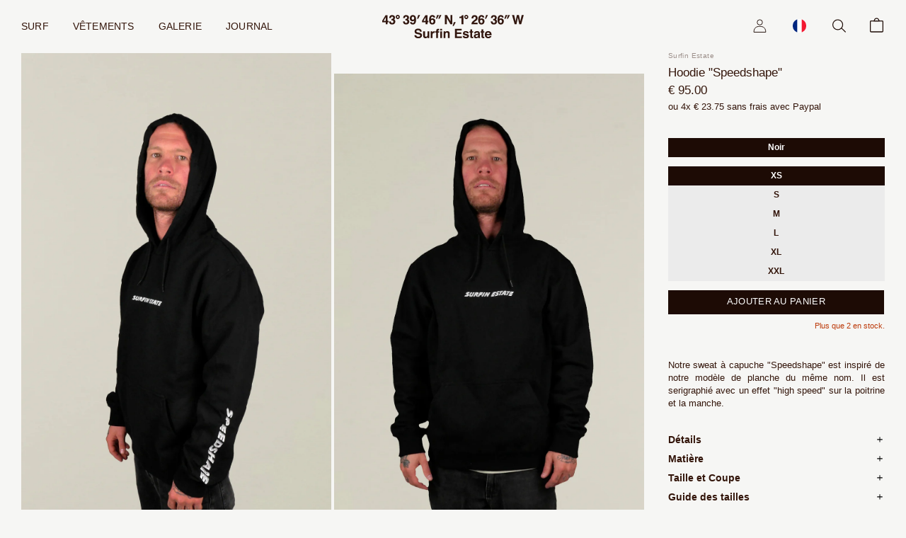

--- FILE ---
content_type: text/html; charset=utf-8
request_url: https://www.surfinestate.eu/products/hoodie-speedshape
body_size: 46276
content:

<!doctype html>
<html class="no-js" lang="fr">
  <head>

    <!-- Basic page needs ================================================== -->
    <meta charset="utf-8">
    <meta http-equiv="X-UA-Compatible" content="IE=edge,chrome=1">

    
    <link rel="shortcut icon" href="//www.surfinestate.eu/cdn/shop/files/favicon-surfinestate-v3BIS_32x32.png?v=1614376529" type="image/png" />
    

    <!-- Title and description ================================================== -->
    <title>
      Hoodie &quot;Speedshape&quot; &ndash; Surfin Estate 43°39&#39;46&quot;N, 1°26&#39;36&quot;W
    </title>

    
    <meta name="description" content="Notre sweat à capuche &quot;Speedshape&quot; est inspiré de notre modèle de planche du même nom. Il est serigraphié avec un effet &quot;high speed&quot; sur la poitrine et la manche. Détails - Fabriqué au Maroc - Serigraphié avec amour à Hossegor - Noir avec serigraphie blanche Matière - 100% coton, 50% issu de l&#39;agriculture durable en Af">
    

    <!-- Helpers ================================================== -->
    <!-- /snippets/social-meta-tags.liquid -->




<meta property="og:site_name" content="Surfin Estate 43°39&#39;46&quot;N, 1°26&#39;36&quot;W">
<meta property="og:url" content="https://www.surfinestate.eu/products/hoodie-speedshape">
<meta property="og:title" content="Hoodie "Speedshape"">
<meta property="og:type" content="product">
<meta property="og:description" content="Notre sweat à capuche &quot;Speedshape&quot; est inspiré de notre modèle de planche du même nom. Il est serigraphié avec un effet &quot;high speed&quot; sur la poitrine et la manche. Détails - Fabriqué au Maroc - Serigraphié avec amour à Hossegor - Noir avec serigraphie blanche Matière - 100% coton, 50% issu de l&#39;agriculture durable en Af">

  <meta property="og:price:amount" content="95.00">
  <meta property="og:price:currency" content="EUR">

<meta property="og:image" content="http://www.surfinestate.eu/cdn/shop/files/1860392copie_1200x1200.jpg?v=1713275015"><meta property="og:image" content="http://www.surfinestate.eu/cdn/shop/files/1860373copie_1200x1200.jpg?v=1713275033"><meta property="og:image" content="http://www.surfinestate.eu/cdn/shop/files/1860395PRETE_1200x1200.jpg?v=1713172023">
<meta property="og:image:secure_url" content="https://www.surfinestate.eu/cdn/shop/files/1860392copie_1200x1200.jpg?v=1713275015"><meta property="og:image:secure_url" content="https://www.surfinestate.eu/cdn/shop/files/1860373copie_1200x1200.jpg?v=1713275033"><meta property="og:image:secure_url" content="https://www.surfinestate.eu/cdn/shop/files/1860395PRETE_1200x1200.jpg?v=1713172023">


<meta name="twitter:card" content="summary_large_image">
<meta name="twitter:title" content="Hoodie "Speedshape"">
<meta name="twitter:description" content="Notre sweat à capuche &quot;Speedshape&quot; est inspiré de notre modèle de planche du même nom. Il est serigraphié avec un effet &quot;high speed&quot; sur la poitrine et la manche. Détails - Fabriqué au Maroc - Serigraphié avec amour à Hossegor - Noir avec serigraphie blanche Matière - 100% coton, 50% issu de l&#39;agriculture durable en Af">

    <link rel="canonical" href="https://www.surfinestate.eu/products/hoodie-speedshape">
    <meta name="viewport" content="width=device-width,initial-scale=1,shrink-to-fit=no">
    <meta name="theme-color" content="#33150a">

    <!-- CSS ================================================== -->
    <link href="//www.surfinestate.eu/cdn/shop/t/46/assets/timber.scss.css?v=46862410957324136211759331826" rel="stylesheet" type="text/css" media="all" />
    <link href="//www.surfinestate.eu/cdn/shop/t/46/assets/theme.scss.css?v=171987048097507253221759331825" rel="stylesheet" type="text/css" media="all" />

    <!-- Sections ================================================== -->
    <script>
      window.theme = window.theme || {};
      theme.strings = {
        zoomClose: "Fermer (Esc)",
        zoomPrev: "Précédent (flèche gauche)",
        zoomNext: "Suivant (flèche droite)",
        moneyFormat: "€ {{amount}}",
        addressError: "Vous ne trouvez pas cette adresse",
        addressNoResults: "Aucun résultat pour cette adresse",
        addressQueryLimit: "Vous avez dépassé la limite de Google utilisation de l'API. Envisager la mise à niveau à un \u003ca href=\"https:\/\/developers.google.com\/maps\/premium\/usage-limits\"\u003erégime spécial\u003c\/a\u003e.",
        authError: "Il y avait un problème authentifier votre compte Google Maps.",
        cartEmpty: "Votre panier est vide.",
        cartCookie: "Activer les cookies pour utiliser le panier",
        cartSavings: "Vous économisez [savings]",
        productSlideLabel: "Diapositive [slide_number] sur [slide_max]."
      };
      theme.settings = {
        cartType: "drawer",
        gridType: null
      };
    </script>

    <script src="//www.surfinestate.eu/cdn/shop/t/46/assets/jquery-2.2.3.min.js?v=58211863146907186831654000002" type="text/javascript"></script>

    <script src="//www.surfinestate.eu/cdn/shop/t/46/assets/lazysizes.min.js?v=155223123402716617051654000003" async="async"></script>
    <script src="//www.surfinestate.eu/cdn/shop/t/46/assets/theme.js?v=78791460493718795471656930030" defer="defer"></script>
    <script src="//www.surfinestate.eu/cdn/shop/t/46/assets/accordion.js?v=75525780072023192831653999992" defer="defer"></script>

    
    <!-- Loading Bootstrap -->
    <!-- Optional JavaScript -->
    <!-- jQuery first, then Popper.js, then Bootstrap JS -->
    <script src="https://cdnjs.cloudflare.com/ajax/libs/popper.js/1.14.3/umd/popper.min.js" integrity="sha384-ZMP7rVo3mIykV+2+9J3UJ46jBk0WLaUAdn689aCwoqbBJiSnjAK/l8WvCWPIPm49" crossorigin="anonymous"></script>
    <script src="https://stackpath.bootstrapcdn.com/bootstrap/4.1.3/js/bootstrap.min.js" integrity="sha384-ChfqqxuZUCnJSK3+MXmPNIyE6ZbWh2IMqE241rYiqJxyMiZ6OW/JmZQ5stwEULTy" crossorigin="anonymous"></script>
    

    <!-- Masonry -->

    

    <!-- Header hook for plugins ================================================== -->
    <script>window.performance && window.performance.mark && window.performance.mark('shopify.content_for_header.start');</script><meta name="google-site-verification" content="Wwxc-PVw7go-4tcGa24KQRZCbs0AGGs0PIaPfTLLrAA">
<meta name="facebook-domain-verification" content="b2d72nt5wrk6rr7p6ymcrpzhktxl7r">
<meta name="facebook-domain-verification" content="0xafcxwcsfa3z4zpfqwz52gm36xmmd">
<meta name="facebook-domain-verification" content="r3650cryfnk7ttc2e9qctzj8sp9ge6">
<meta id="shopify-digital-wallet" name="shopify-digital-wallet" content="/28107374680/digital_wallets/dialog">
<meta name="shopify-checkout-api-token" content="62ae70b06aba6d658bb32dcac0fe2784">
<meta id="in-context-paypal-metadata" data-shop-id="28107374680" data-venmo-supported="false" data-environment="production" data-locale="fr_FR" data-paypal-v4="true" data-currency="EUR">
<link rel="alternate" hreflang="x-default" href="https://www.surfinestate.eu/products/hoodie-speedshape">
<link rel="alternate" hreflang="fr" href="https://www.surfinestate.eu/products/hoodie-speedshape">
<link rel="alternate" hreflang="en" href="https://www.surfinestate.eu/en/products/hoodie-speedshape">
<link rel="alternate" type="application/json+oembed" href="https://www.surfinestate.eu/products/hoodie-speedshape.oembed">
<script async="async" src="/checkouts/internal/preloads.js?locale=fr-FR"></script>
<script id="apple-pay-shop-capabilities" type="application/json">{"shopId":28107374680,"countryCode":"FR","currencyCode":"EUR","merchantCapabilities":["supports3DS"],"merchantId":"gid:\/\/shopify\/Shop\/28107374680","merchantName":"Surfin Estate 43°39'46\"N, 1°26'36\"W","requiredBillingContactFields":["postalAddress","email","phone"],"requiredShippingContactFields":["postalAddress","email","phone"],"shippingType":"shipping","supportedNetworks":["visa","masterCard","maestro"],"total":{"type":"pending","label":"Surfin Estate 43°39'46\"N, 1°26'36\"W","amount":"1.00"},"shopifyPaymentsEnabled":true,"supportsSubscriptions":true}</script>
<script id="shopify-features" type="application/json">{"accessToken":"62ae70b06aba6d658bb32dcac0fe2784","betas":["rich-media-storefront-analytics"],"domain":"www.surfinestate.eu","predictiveSearch":true,"shopId":28107374680,"locale":"fr"}</script>
<script>var Shopify = Shopify || {};
Shopify.shop = "surfinestate.myshopify.com";
Shopify.locale = "fr";
Shopify.currency = {"active":"EUR","rate":"1.0"};
Shopify.country = "FR";
Shopify.theme = {"name":"SURFINESTATE — SS22","id":121155453016,"schema_name":"Brooklyn","schema_version":"16.0.2","theme_store_id":730,"role":"main"};
Shopify.theme.handle = "null";
Shopify.theme.style = {"id":null,"handle":null};
Shopify.cdnHost = "www.surfinestate.eu/cdn";
Shopify.routes = Shopify.routes || {};
Shopify.routes.root = "/";</script>
<script type="module">!function(o){(o.Shopify=o.Shopify||{}).modules=!0}(window);</script>
<script>!function(o){function n(){var o=[];function n(){o.push(Array.prototype.slice.apply(arguments))}return n.q=o,n}var t=o.Shopify=o.Shopify||{};t.loadFeatures=n(),t.autoloadFeatures=n()}(window);</script>
<script id="shop-js-analytics" type="application/json">{"pageType":"product"}</script>
<script defer="defer" async type="module" src="//www.surfinestate.eu/cdn/shopifycloud/shop-js/modules/v2/client.init-shop-cart-sync_Lpn8ZOi5.fr.esm.js"></script>
<script defer="defer" async type="module" src="//www.surfinestate.eu/cdn/shopifycloud/shop-js/modules/v2/chunk.common_X4Hu3kma.esm.js"></script>
<script defer="defer" async type="module" src="//www.surfinestate.eu/cdn/shopifycloud/shop-js/modules/v2/chunk.modal_BV0V5IrV.esm.js"></script>
<script type="module">
  await import("//www.surfinestate.eu/cdn/shopifycloud/shop-js/modules/v2/client.init-shop-cart-sync_Lpn8ZOi5.fr.esm.js");
await import("//www.surfinestate.eu/cdn/shopifycloud/shop-js/modules/v2/chunk.common_X4Hu3kma.esm.js");
await import("//www.surfinestate.eu/cdn/shopifycloud/shop-js/modules/v2/chunk.modal_BV0V5IrV.esm.js");

  window.Shopify.SignInWithShop?.initShopCartSync?.({"fedCMEnabled":true,"windoidEnabled":true});

</script>
<script>(function() {
  var isLoaded = false;
  function asyncLoad() {
    if (isLoaded) return;
    isLoaded = true;
    var urls = ["https:\/\/chimpstatic.com\/mcjs-connected\/js\/users\/cd0b3590ea6a9548eaf845b22\/0e6db92c9d08276229088f8a3.js?shop=surfinestate.myshopify.com","https:\/\/gdprcdn.b-cdn.net\/js\/gdpr_cookie_consent.min.js?shop=surfinestate.myshopify.com"];
    for (var i = 0; i < urls.length; i++) {
      var s = document.createElement('script');
      s.type = 'text/javascript';
      s.async = true;
      s.src = urls[i];
      var x = document.getElementsByTagName('script')[0];
      x.parentNode.insertBefore(s, x);
    }
  };
  if(window.attachEvent) {
    window.attachEvent('onload', asyncLoad);
  } else {
    window.addEventListener('load', asyncLoad, false);
  }
})();</script>
<script id="__st">var __st={"a":28107374680,"offset":3600,"reqid":"45a53516-0f9d-4444-8994-20a7cafdbefc-1769801982","pageurl":"www.surfinestate.eu\/products\/hoodie-speedshape","u":"d2887b423320","p":"product","rtyp":"product","rid":8934985990471};</script>
<script>window.ShopifyPaypalV4VisibilityTracking = true;</script>
<script id="captcha-bootstrap">!function(){'use strict';const t='contact',e='account',n='new_comment',o=[[t,t],['blogs',n],['comments',n],[t,'customer']],c=[[e,'customer_login'],[e,'guest_login'],[e,'recover_customer_password'],[e,'create_customer']],r=t=>t.map((([t,e])=>`form[action*='/${t}']:not([data-nocaptcha='true']) input[name='form_type'][value='${e}']`)).join(','),a=t=>()=>t?[...document.querySelectorAll(t)].map((t=>t.form)):[];function s(){const t=[...o],e=r(t);return a(e)}const i='password',u='form_key',d=['recaptcha-v3-token','g-recaptcha-response','h-captcha-response',i],f=()=>{try{return window.sessionStorage}catch{return}},m='__shopify_v',_=t=>t.elements[u];function p(t,e,n=!1){try{const o=window.sessionStorage,c=JSON.parse(o.getItem(e)),{data:r}=function(t){const{data:e,action:n}=t;return t[m]||n?{data:e,action:n}:{data:t,action:n}}(c);for(const[e,n]of Object.entries(r))t.elements[e]&&(t.elements[e].value=n);n&&o.removeItem(e)}catch(o){console.error('form repopulation failed',{error:o})}}const l='form_type',E='cptcha';function T(t){t.dataset[E]=!0}const w=window,h=w.document,L='Shopify',v='ce_forms',y='captcha';let A=!1;((t,e)=>{const n=(g='f06e6c50-85a8-45c8-87d0-21a2b65856fe',I='https://cdn.shopify.com/shopifycloud/storefront-forms-hcaptcha/ce_storefront_forms_captcha_hcaptcha.v1.5.2.iife.js',D={infoText:'Protégé par hCaptcha',privacyText:'Confidentialité',termsText:'Conditions'},(t,e,n)=>{const o=w[L][v],c=o.bindForm;if(c)return c(t,g,e,D).then(n);var r;o.q.push([[t,g,e,D],n]),r=I,A||(h.body.append(Object.assign(h.createElement('script'),{id:'captcha-provider',async:!0,src:r})),A=!0)});var g,I,D;w[L]=w[L]||{},w[L][v]=w[L][v]||{},w[L][v].q=[],w[L][y]=w[L][y]||{},w[L][y].protect=function(t,e){n(t,void 0,e),T(t)},Object.freeze(w[L][y]),function(t,e,n,w,h,L){const[v,y,A,g]=function(t,e,n){const i=e?o:[],u=t?c:[],d=[...i,...u],f=r(d),m=r(i),_=r(d.filter((([t,e])=>n.includes(e))));return[a(f),a(m),a(_),s()]}(w,h,L),I=t=>{const e=t.target;return e instanceof HTMLFormElement?e:e&&e.form},D=t=>v().includes(t);t.addEventListener('submit',(t=>{const e=I(t);if(!e)return;const n=D(e)&&!e.dataset.hcaptchaBound&&!e.dataset.recaptchaBound,o=_(e),c=g().includes(e)&&(!o||!o.value);(n||c)&&t.preventDefault(),c&&!n&&(function(t){try{if(!f())return;!function(t){const e=f();if(!e)return;const n=_(t);if(!n)return;const o=n.value;o&&e.removeItem(o)}(t);const e=Array.from(Array(32),(()=>Math.random().toString(36)[2])).join('');!function(t,e){_(t)||t.append(Object.assign(document.createElement('input'),{type:'hidden',name:u})),t.elements[u].value=e}(t,e),function(t,e){const n=f();if(!n)return;const o=[...t.querySelectorAll(`input[type='${i}']`)].map((({name:t})=>t)),c=[...d,...o],r={};for(const[a,s]of new FormData(t).entries())c.includes(a)||(r[a]=s);n.setItem(e,JSON.stringify({[m]:1,action:t.action,data:r}))}(t,e)}catch(e){console.error('failed to persist form',e)}}(e),e.submit())}));const S=(t,e)=>{t&&!t.dataset[E]&&(n(t,e.some((e=>e===t))),T(t))};for(const o of['focusin','change'])t.addEventListener(o,(t=>{const e=I(t);D(e)&&S(e,y())}));const B=e.get('form_key'),M=e.get(l),P=B&&M;t.addEventListener('DOMContentLoaded',(()=>{const t=y();if(P)for(const e of t)e.elements[l].value===M&&p(e,B);[...new Set([...A(),...v().filter((t=>'true'===t.dataset.shopifyCaptcha))])].forEach((e=>S(e,t)))}))}(h,new URLSearchParams(w.location.search),n,t,e,['guest_login'])})(!0,!0)}();</script>
<script integrity="sha256-4kQ18oKyAcykRKYeNunJcIwy7WH5gtpwJnB7kiuLZ1E=" data-source-attribution="shopify.loadfeatures" defer="defer" src="//www.surfinestate.eu/cdn/shopifycloud/storefront/assets/storefront/load_feature-a0a9edcb.js" crossorigin="anonymous"></script>
<script data-source-attribution="shopify.dynamic_checkout.dynamic.init">var Shopify=Shopify||{};Shopify.PaymentButton=Shopify.PaymentButton||{isStorefrontPortableWallets:!0,init:function(){window.Shopify.PaymentButton.init=function(){};var t=document.createElement("script");t.src="https://www.surfinestate.eu/cdn/shopifycloud/portable-wallets/latest/portable-wallets.fr.js",t.type="module",document.head.appendChild(t)}};
</script>
<script data-source-attribution="shopify.dynamic_checkout.buyer_consent">
  function portableWalletsHideBuyerConsent(e){var t=document.getElementById("shopify-buyer-consent"),n=document.getElementById("shopify-subscription-policy-button");t&&n&&(t.classList.add("hidden"),t.setAttribute("aria-hidden","true"),n.removeEventListener("click",e))}function portableWalletsShowBuyerConsent(e){var t=document.getElementById("shopify-buyer-consent"),n=document.getElementById("shopify-subscription-policy-button");t&&n&&(t.classList.remove("hidden"),t.removeAttribute("aria-hidden"),n.addEventListener("click",e))}window.Shopify?.PaymentButton&&(window.Shopify.PaymentButton.hideBuyerConsent=portableWalletsHideBuyerConsent,window.Shopify.PaymentButton.showBuyerConsent=portableWalletsShowBuyerConsent);
</script>
<script data-source-attribution="shopify.dynamic_checkout.cart.bootstrap">document.addEventListener("DOMContentLoaded",(function(){function t(){return document.querySelector("shopify-accelerated-checkout-cart, shopify-accelerated-checkout")}if(t())Shopify.PaymentButton.init();else{new MutationObserver((function(e,n){t()&&(Shopify.PaymentButton.init(),n.disconnect())})).observe(document.body,{childList:!0,subtree:!0})}}));
</script>
<link id="shopify-accelerated-checkout-styles" rel="stylesheet" media="screen" href="https://www.surfinestate.eu/cdn/shopifycloud/portable-wallets/latest/accelerated-checkout-backwards-compat.css" crossorigin="anonymous">
<style id="shopify-accelerated-checkout-cart">
        #shopify-buyer-consent {
  margin-top: 1em;
  display: inline-block;
  width: 100%;
}

#shopify-buyer-consent.hidden {
  display: none;
}

#shopify-subscription-policy-button {
  background: none;
  border: none;
  padding: 0;
  text-decoration: underline;
  font-size: inherit;
  cursor: pointer;
}

#shopify-subscription-policy-button::before {
  box-shadow: none;
}

      </style>

<script>window.performance && window.performance.mark && window.performance.mark('shopify.content_for_header.end');</script>

    <script src="//www.surfinestate.eu/cdn/shop/t/46/assets/modernizr.min.js?v=21391054748206432451654000008" defer="defer"></script>

    
    

    

    <!-- Leveraging Browser Caching -->
    <meta http-equiv="Expires" content="30" />

    <!-- Google Tag Manager -->
    <script>(function(w,d,s,l,i){w[l]=w[l]||[];w[l].push({'gtm.start':
                                                          new Date().getTime(),event:'gtm.js'});var f=d.getElementsByTagName(s)[0],
    j=d.createElement(s),dl=l!='dataLayer'?'&l='+l:'';j.async=true;j.src=
      'https://www.googletagmanager.com/gtm.js?id='+i+dl;f.parentNode.insertBefore(j,f);
                                })(window,document,'script','dataLayer','GTM-52WPHT9');</script>
    <!-- End Google Tag Manager -->

    <!-- Pinterest -->
    <meta name="p:domain_verify" content="13648942ab14909e29d47f1c06494c7b"/>

    

    
    
    
    <script>
      var variantStock = {};
    </script>
  <link href="https://monorail-edge.shopifysvc.com" rel="dns-prefetch">
<script>(function(){if ("sendBeacon" in navigator && "performance" in window) {try {var session_token_from_headers = performance.getEntriesByType('navigation')[0].serverTiming.find(x => x.name == '_s').description;} catch {var session_token_from_headers = undefined;}var session_cookie_matches = document.cookie.match(/_shopify_s=([^;]*)/);var session_token_from_cookie = session_cookie_matches && session_cookie_matches.length === 2 ? session_cookie_matches[1] : "";var session_token = session_token_from_headers || session_token_from_cookie || "";function handle_abandonment_event(e) {var entries = performance.getEntries().filter(function(entry) {return /monorail-edge.shopifysvc.com/.test(entry.name);});if (!window.abandonment_tracked && entries.length === 0) {window.abandonment_tracked = true;var currentMs = Date.now();var navigation_start = performance.timing.navigationStart;var payload = {shop_id: 28107374680,url: window.location.href,navigation_start,duration: currentMs - navigation_start,session_token,page_type: "product"};window.navigator.sendBeacon("https://monorail-edge.shopifysvc.com/v1/produce", JSON.stringify({schema_id: "online_store_buyer_site_abandonment/1.1",payload: payload,metadata: {event_created_at_ms: currentMs,event_sent_at_ms: currentMs}}));}}window.addEventListener('pagehide', handle_abandonment_event);}}());</script>
<script id="web-pixels-manager-setup">(function e(e,d,r,n,o){if(void 0===o&&(o={}),!Boolean(null===(a=null===(i=window.Shopify)||void 0===i?void 0:i.analytics)||void 0===a?void 0:a.replayQueue)){var i,a;window.Shopify=window.Shopify||{};var t=window.Shopify;t.analytics=t.analytics||{};var s=t.analytics;s.replayQueue=[],s.publish=function(e,d,r){return s.replayQueue.push([e,d,r]),!0};try{self.performance.mark("wpm:start")}catch(e){}var l=function(){var e={modern:/Edge?\/(1{2}[4-9]|1[2-9]\d|[2-9]\d{2}|\d{4,})\.\d+(\.\d+|)|Firefox\/(1{2}[4-9]|1[2-9]\d|[2-9]\d{2}|\d{4,})\.\d+(\.\d+|)|Chrom(ium|e)\/(9{2}|\d{3,})\.\d+(\.\d+|)|(Maci|X1{2}).+ Version\/(15\.\d+|(1[6-9]|[2-9]\d|\d{3,})\.\d+)([,.]\d+|)( \(\w+\)|)( Mobile\/\w+|) Safari\/|Chrome.+OPR\/(9{2}|\d{3,})\.\d+\.\d+|(CPU[ +]OS|iPhone[ +]OS|CPU[ +]iPhone|CPU IPhone OS|CPU iPad OS)[ +]+(15[._]\d+|(1[6-9]|[2-9]\d|\d{3,})[._]\d+)([._]\d+|)|Android:?[ /-](13[3-9]|1[4-9]\d|[2-9]\d{2}|\d{4,})(\.\d+|)(\.\d+|)|Android.+Firefox\/(13[5-9]|1[4-9]\d|[2-9]\d{2}|\d{4,})\.\d+(\.\d+|)|Android.+Chrom(ium|e)\/(13[3-9]|1[4-9]\d|[2-9]\d{2}|\d{4,})\.\d+(\.\d+|)|SamsungBrowser\/([2-9]\d|\d{3,})\.\d+/,legacy:/Edge?\/(1[6-9]|[2-9]\d|\d{3,})\.\d+(\.\d+|)|Firefox\/(5[4-9]|[6-9]\d|\d{3,})\.\d+(\.\d+|)|Chrom(ium|e)\/(5[1-9]|[6-9]\d|\d{3,})\.\d+(\.\d+|)([\d.]+$|.*Safari\/(?![\d.]+ Edge\/[\d.]+$))|(Maci|X1{2}).+ Version\/(10\.\d+|(1[1-9]|[2-9]\d|\d{3,})\.\d+)([,.]\d+|)( \(\w+\)|)( Mobile\/\w+|) Safari\/|Chrome.+OPR\/(3[89]|[4-9]\d|\d{3,})\.\d+\.\d+|(CPU[ +]OS|iPhone[ +]OS|CPU[ +]iPhone|CPU IPhone OS|CPU iPad OS)[ +]+(10[._]\d+|(1[1-9]|[2-9]\d|\d{3,})[._]\d+)([._]\d+|)|Android:?[ /-](13[3-9]|1[4-9]\d|[2-9]\d{2}|\d{4,})(\.\d+|)(\.\d+|)|Mobile Safari.+OPR\/([89]\d|\d{3,})\.\d+\.\d+|Android.+Firefox\/(13[5-9]|1[4-9]\d|[2-9]\d{2}|\d{4,})\.\d+(\.\d+|)|Android.+Chrom(ium|e)\/(13[3-9]|1[4-9]\d|[2-9]\d{2}|\d{4,})\.\d+(\.\d+|)|Android.+(UC? ?Browser|UCWEB|U3)[ /]?(15\.([5-9]|\d{2,})|(1[6-9]|[2-9]\d|\d{3,})\.\d+)\.\d+|SamsungBrowser\/(5\.\d+|([6-9]|\d{2,})\.\d+)|Android.+MQ{2}Browser\/(14(\.(9|\d{2,})|)|(1[5-9]|[2-9]\d|\d{3,})(\.\d+|))(\.\d+|)|K[Aa][Ii]OS\/(3\.\d+|([4-9]|\d{2,})\.\d+)(\.\d+|)/},d=e.modern,r=e.legacy,n=navigator.userAgent;return n.match(d)?"modern":n.match(r)?"legacy":"unknown"}(),u="modern"===l?"modern":"legacy",c=(null!=n?n:{modern:"",legacy:""})[u],f=function(e){return[e.baseUrl,"/wpm","/b",e.hashVersion,"modern"===e.buildTarget?"m":"l",".js"].join("")}({baseUrl:d,hashVersion:r,buildTarget:u}),m=function(e){var d=e.version,r=e.bundleTarget,n=e.surface,o=e.pageUrl,i=e.monorailEndpoint;return{emit:function(e){var a=e.status,t=e.errorMsg,s=(new Date).getTime(),l=JSON.stringify({metadata:{event_sent_at_ms:s},events:[{schema_id:"web_pixels_manager_load/3.1",payload:{version:d,bundle_target:r,page_url:o,status:a,surface:n,error_msg:t},metadata:{event_created_at_ms:s}}]});if(!i)return console&&console.warn&&console.warn("[Web Pixels Manager] No Monorail endpoint provided, skipping logging."),!1;try{return self.navigator.sendBeacon.bind(self.navigator)(i,l)}catch(e){}var u=new XMLHttpRequest;try{return u.open("POST",i,!0),u.setRequestHeader("Content-Type","text/plain"),u.send(l),!0}catch(e){return console&&console.warn&&console.warn("[Web Pixels Manager] Got an unhandled error while logging to Monorail."),!1}}}}({version:r,bundleTarget:l,surface:e.surface,pageUrl:self.location.href,monorailEndpoint:e.monorailEndpoint});try{o.browserTarget=l,function(e){var d=e.src,r=e.async,n=void 0===r||r,o=e.onload,i=e.onerror,a=e.sri,t=e.scriptDataAttributes,s=void 0===t?{}:t,l=document.createElement("script"),u=document.querySelector("head"),c=document.querySelector("body");if(l.async=n,l.src=d,a&&(l.integrity=a,l.crossOrigin="anonymous"),s)for(var f in s)if(Object.prototype.hasOwnProperty.call(s,f))try{l.dataset[f]=s[f]}catch(e){}if(o&&l.addEventListener("load",o),i&&l.addEventListener("error",i),u)u.appendChild(l);else{if(!c)throw new Error("Did not find a head or body element to append the script");c.appendChild(l)}}({src:f,async:!0,onload:function(){if(!function(){var e,d;return Boolean(null===(d=null===(e=window.Shopify)||void 0===e?void 0:e.analytics)||void 0===d?void 0:d.initialized)}()){var d=window.webPixelsManager.init(e)||void 0;if(d){var r=window.Shopify.analytics;r.replayQueue.forEach((function(e){var r=e[0],n=e[1],o=e[2];d.publishCustomEvent(r,n,o)})),r.replayQueue=[],r.publish=d.publishCustomEvent,r.visitor=d.visitor,r.initialized=!0}}},onerror:function(){return m.emit({status:"failed",errorMsg:"".concat(f," has failed to load")})},sri:function(e){var d=/^sha384-[A-Za-z0-9+/=]+$/;return"string"==typeof e&&d.test(e)}(c)?c:"",scriptDataAttributes:o}),m.emit({status:"loading"})}catch(e){m.emit({status:"failed",errorMsg:(null==e?void 0:e.message)||"Unknown error"})}}})({shopId: 28107374680,storefrontBaseUrl: "https://www.surfinestate.eu",extensionsBaseUrl: "https://extensions.shopifycdn.com/cdn/shopifycloud/web-pixels-manager",monorailEndpoint: "https://monorail-edge.shopifysvc.com/unstable/produce_batch",surface: "storefront-renderer",enabledBetaFlags: ["2dca8a86"],webPixelsConfigList: [{"id":"915767623","configuration":"{\"config\":\"{\\\"pixel_id\\\":\\\"G-BM6H1DS8X8\\\",\\\"target_country\\\":\\\"FR\\\",\\\"gtag_events\\\":[{\\\"type\\\":\\\"search\\\",\\\"action_label\\\":[\\\"G-BM6H1DS8X8\\\",\\\"AW-473630494\\\/ZGWFCIKrtNcCEJ6O7OEB\\\"]},{\\\"type\\\":\\\"begin_checkout\\\",\\\"action_label\\\":[\\\"G-BM6H1DS8X8\\\",\\\"AW-473630494\\\/HVXOCP-qtNcCEJ6O7OEB\\\"]},{\\\"type\\\":\\\"view_item\\\",\\\"action_label\\\":[\\\"G-BM6H1DS8X8\\\",\\\"AW-473630494\\\/RVp5CPmqtNcCEJ6O7OEB\\\",\\\"MC-HPDLVMLNNN\\\"]},{\\\"type\\\":\\\"purchase\\\",\\\"action_label\\\":[\\\"G-BM6H1DS8X8\\\",\\\"AW-473630494\\\/kp8dCKWntNcCEJ6O7OEB\\\",\\\"MC-HPDLVMLNNN\\\"]},{\\\"type\\\":\\\"page_view\\\",\\\"action_label\\\":[\\\"G-BM6H1DS8X8\\\",\\\"AW-473630494\\\/bB3ECKKntNcCEJ6O7OEB\\\",\\\"MC-HPDLVMLNNN\\\"]},{\\\"type\\\":\\\"add_payment_info\\\",\\\"action_label\\\":[\\\"G-BM6H1DS8X8\\\",\\\"AW-473630494\\\/KftBCIWrtNcCEJ6O7OEB\\\"]},{\\\"type\\\":\\\"add_to_cart\\\",\\\"action_label\\\":[\\\"G-BM6H1DS8X8\\\",\\\"AW-473630494\\\/NssFCPyqtNcCEJ6O7OEB\\\"]}],\\\"enable_monitoring_mode\\\":false}\"}","eventPayloadVersion":"v1","runtimeContext":"OPEN","scriptVersion":"b2a88bafab3e21179ed38636efcd8a93","type":"APP","apiClientId":1780363,"privacyPurposes":[],"dataSharingAdjustments":{"protectedCustomerApprovalScopes":["read_customer_address","read_customer_email","read_customer_name","read_customer_personal_data","read_customer_phone"]}},{"id":"351404359","configuration":"{\"pixel_id\":\"2435087623224451\",\"pixel_type\":\"facebook_pixel\",\"metaapp_system_user_token\":\"-\"}","eventPayloadVersion":"v1","runtimeContext":"OPEN","scriptVersion":"ca16bc87fe92b6042fbaa3acc2fbdaa6","type":"APP","apiClientId":2329312,"privacyPurposes":["ANALYTICS","MARKETING","SALE_OF_DATA"],"dataSharingAdjustments":{"protectedCustomerApprovalScopes":["read_customer_address","read_customer_email","read_customer_name","read_customer_personal_data","read_customer_phone"]}},{"id":"152797511","configuration":"{\"tagID\":\"2613150695913\"}","eventPayloadVersion":"v1","runtimeContext":"STRICT","scriptVersion":"18031546ee651571ed29edbe71a3550b","type":"APP","apiClientId":3009811,"privacyPurposes":["ANALYTICS","MARKETING","SALE_OF_DATA"],"dataSharingAdjustments":{"protectedCustomerApprovalScopes":["read_customer_address","read_customer_email","read_customer_name","read_customer_personal_data","read_customer_phone"]}},{"id":"171180359","eventPayloadVersion":"v1","runtimeContext":"LAX","scriptVersion":"1","type":"CUSTOM","privacyPurposes":["ANALYTICS"],"name":"Google Analytics tag (migrated)"},{"id":"shopify-app-pixel","configuration":"{}","eventPayloadVersion":"v1","runtimeContext":"STRICT","scriptVersion":"0450","apiClientId":"shopify-pixel","type":"APP","privacyPurposes":["ANALYTICS","MARKETING"]},{"id":"shopify-custom-pixel","eventPayloadVersion":"v1","runtimeContext":"LAX","scriptVersion":"0450","apiClientId":"shopify-pixel","type":"CUSTOM","privacyPurposes":["ANALYTICS","MARKETING"]}],isMerchantRequest: false,initData: {"shop":{"name":"Surfin Estate 43°39'46\"N, 1°26'36\"W","paymentSettings":{"currencyCode":"EUR"},"myshopifyDomain":"surfinestate.myshopify.com","countryCode":"FR","storefrontUrl":"https:\/\/www.surfinestate.eu"},"customer":null,"cart":null,"checkout":null,"productVariants":[{"price":{"amount":95.0,"currencyCode":"EUR"},"product":{"title":"Hoodie \"Speedshape\"","vendor":"Surfin Estate 43°39'46\"N, 1°26'36\"W","id":"8934985990471","untranslatedTitle":"Hoodie \"Speedshape\"","url":"\/products\/hoodie-speedshape","type":""},"id":"48812921323847","image":{"src":"\/\/www.surfinestate.eu\/cdn\/shop\/files\/1860392copie.jpg?v=1713275015"},"sku":"","title":"Noir \/ XS","untranslatedTitle":"Noir \/ XS"},{"price":{"amount":95.0,"currencyCode":"EUR"},"product":{"title":"Hoodie \"Speedshape\"","vendor":"Surfin Estate 43°39'46\"N, 1°26'36\"W","id":"8934985990471","untranslatedTitle":"Hoodie \"Speedshape\"","url":"\/products\/hoodie-speedshape","type":""},"id":"48812921356615","image":{"src":"\/\/www.surfinestate.eu\/cdn\/shop\/files\/1860392copie.jpg?v=1713275015"},"sku":"","title":"Noir \/ S","untranslatedTitle":"Noir \/ S"},{"price":{"amount":95.0,"currencyCode":"EUR"},"product":{"title":"Hoodie \"Speedshape\"","vendor":"Surfin Estate 43°39'46\"N, 1°26'36\"W","id":"8934985990471","untranslatedTitle":"Hoodie \"Speedshape\"","url":"\/products\/hoodie-speedshape","type":""},"id":"48812921389383","image":{"src":"\/\/www.surfinestate.eu\/cdn\/shop\/files\/1860392copie.jpg?v=1713275015"},"sku":"","title":"Noir \/ M","untranslatedTitle":"Noir \/ M"},{"price":{"amount":95.0,"currencyCode":"EUR"},"product":{"title":"Hoodie \"Speedshape\"","vendor":"Surfin Estate 43°39'46\"N, 1°26'36\"W","id":"8934985990471","untranslatedTitle":"Hoodie \"Speedshape\"","url":"\/products\/hoodie-speedshape","type":""},"id":"48812921422151","image":{"src":"\/\/www.surfinestate.eu\/cdn\/shop\/files\/1860392copie.jpg?v=1713275015"},"sku":"","title":"Noir \/ L","untranslatedTitle":"Noir \/ L"},{"price":{"amount":95.0,"currencyCode":"EUR"},"product":{"title":"Hoodie \"Speedshape\"","vendor":"Surfin Estate 43°39'46\"N, 1°26'36\"W","id":"8934985990471","untranslatedTitle":"Hoodie \"Speedshape\"","url":"\/products\/hoodie-speedshape","type":""},"id":"48812921454919","image":{"src":"\/\/www.surfinestate.eu\/cdn\/shop\/files\/1860392copie.jpg?v=1713275015"},"sku":"","title":"Noir \/ XL","untranslatedTitle":"Noir \/ XL"},{"price":{"amount":95.0,"currencyCode":"EUR"},"product":{"title":"Hoodie \"Speedshape\"","vendor":"Surfin Estate 43°39'46\"N, 1°26'36\"W","id":"8934985990471","untranslatedTitle":"Hoodie \"Speedshape\"","url":"\/products\/hoodie-speedshape","type":""},"id":"48812921487687","image":{"src":"\/\/www.surfinestate.eu\/cdn\/shop\/files\/1860392copie.jpg?v=1713275015"},"sku":"","title":"Noir \/ XXL","untranslatedTitle":"Noir \/ XXL"}],"purchasingCompany":null},},"https://www.surfinestate.eu/cdn","1d2a099fw23dfb22ep557258f5m7a2edbae",{"modern":"","legacy":""},{"shopId":"28107374680","storefrontBaseUrl":"https:\/\/www.surfinestate.eu","extensionBaseUrl":"https:\/\/extensions.shopifycdn.com\/cdn\/shopifycloud\/web-pixels-manager","surface":"storefront-renderer","enabledBetaFlags":"[\"2dca8a86\"]","isMerchantRequest":"false","hashVersion":"1d2a099fw23dfb22ep557258f5m7a2edbae","publish":"custom","events":"[[\"page_viewed\",{}],[\"product_viewed\",{\"productVariant\":{\"price\":{\"amount\":95.0,\"currencyCode\":\"EUR\"},\"product\":{\"title\":\"Hoodie \\\"Speedshape\\\"\",\"vendor\":\"Surfin Estate 43°39'46\\\"N, 1°26'36\\\"W\",\"id\":\"8934985990471\",\"untranslatedTitle\":\"Hoodie \\\"Speedshape\\\"\",\"url\":\"\/products\/hoodie-speedshape\",\"type\":\"\"},\"id\":\"48812921323847\",\"image\":{\"src\":\"\/\/www.surfinestate.eu\/cdn\/shop\/files\/1860392copie.jpg?v=1713275015\"},\"sku\":\"\",\"title\":\"Noir \/ XS\",\"untranslatedTitle\":\"Noir \/ XS\"}}]]"});</script><script>
  window.ShopifyAnalytics = window.ShopifyAnalytics || {};
  window.ShopifyAnalytics.meta = window.ShopifyAnalytics.meta || {};
  window.ShopifyAnalytics.meta.currency = 'EUR';
  var meta = {"product":{"id":8934985990471,"gid":"gid:\/\/shopify\/Product\/8934985990471","vendor":"Surfin Estate 43°39'46\"N, 1°26'36\"W","type":"","handle":"hoodie-speedshape","variants":[{"id":48812921323847,"price":9500,"name":"Hoodie \"Speedshape\" - Noir \/ XS","public_title":"Noir \/ XS","sku":""},{"id":48812921356615,"price":9500,"name":"Hoodie \"Speedshape\" - Noir \/ S","public_title":"Noir \/ S","sku":""},{"id":48812921389383,"price":9500,"name":"Hoodie \"Speedshape\" - Noir \/ M","public_title":"Noir \/ M","sku":""},{"id":48812921422151,"price":9500,"name":"Hoodie \"Speedshape\" - Noir \/ L","public_title":"Noir \/ L","sku":""},{"id":48812921454919,"price":9500,"name":"Hoodie \"Speedshape\" - Noir \/ XL","public_title":"Noir \/ XL","sku":""},{"id":48812921487687,"price":9500,"name":"Hoodie \"Speedshape\" - Noir \/ XXL","public_title":"Noir \/ XXL","sku":""}],"remote":false},"page":{"pageType":"product","resourceType":"product","resourceId":8934985990471,"requestId":"45a53516-0f9d-4444-8994-20a7cafdbefc-1769801982"}};
  for (var attr in meta) {
    window.ShopifyAnalytics.meta[attr] = meta[attr];
  }
</script>
<script class="analytics">
  (function () {
    var customDocumentWrite = function(content) {
      var jquery = null;

      if (window.jQuery) {
        jquery = window.jQuery;
      } else if (window.Checkout && window.Checkout.$) {
        jquery = window.Checkout.$;
      }

      if (jquery) {
        jquery('body').append(content);
      }
    };

    var hasLoggedConversion = function(token) {
      if (token) {
        return document.cookie.indexOf('loggedConversion=' + token) !== -1;
      }
      return false;
    }

    var setCookieIfConversion = function(token) {
      if (token) {
        var twoMonthsFromNow = new Date(Date.now());
        twoMonthsFromNow.setMonth(twoMonthsFromNow.getMonth() + 2);

        document.cookie = 'loggedConversion=' + token + '; expires=' + twoMonthsFromNow;
      }
    }

    var trekkie = window.ShopifyAnalytics.lib = window.trekkie = window.trekkie || [];
    if (trekkie.integrations) {
      return;
    }
    trekkie.methods = [
      'identify',
      'page',
      'ready',
      'track',
      'trackForm',
      'trackLink'
    ];
    trekkie.factory = function(method) {
      return function() {
        var args = Array.prototype.slice.call(arguments);
        args.unshift(method);
        trekkie.push(args);
        return trekkie;
      };
    };
    for (var i = 0; i < trekkie.methods.length; i++) {
      var key = trekkie.methods[i];
      trekkie[key] = trekkie.factory(key);
    }
    trekkie.load = function(config) {
      trekkie.config = config || {};
      trekkie.config.initialDocumentCookie = document.cookie;
      var first = document.getElementsByTagName('script')[0];
      var script = document.createElement('script');
      script.type = 'text/javascript';
      script.onerror = function(e) {
        var scriptFallback = document.createElement('script');
        scriptFallback.type = 'text/javascript';
        scriptFallback.onerror = function(error) {
                var Monorail = {
      produce: function produce(monorailDomain, schemaId, payload) {
        var currentMs = new Date().getTime();
        var event = {
          schema_id: schemaId,
          payload: payload,
          metadata: {
            event_created_at_ms: currentMs,
            event_sent_at_ms: currentMs
          }
        };
        return Monorail.sendRequest("https://" + monorailDomain + "/v1/produce", JSON.stringify(event));
      },
      sendRequest: function sendRequest(endpointUrl, payload) {
        // Try the sendBeacon API
        if (window && window.navigator && typeof window.navigator.sendBeacon === 'function' && typeof window.Blob === 'function' && !Monorail.isIos12()) {
          var blobData = new window.Blob([payload], {
            type: 'text/plain'
          });

          if (window.navigator.sendBeacon(endpointUrl, blobData)) {
            return true;
          } // sendBeacon was not successful

        } // XHR beacon

        var xhr = new XMLHttpRequest();

        try {
          xhr.open('POST', endpointUrl);
          xhr.setRequestHeader('Content-Type', 'text/plain');
          xhr.send(payload);
        } catch (e) {
          console.log(e);
        }

        return false;
      },
      isIos12: function isIos12() {
        return window.navigator.userAgent.lastIndexOf('iPhone; CPU iPhone OS 12_') !== -1 || window.navigator.userAgent.lastIndexOf('iPad; CPU OS 12_') !== -1;
      }
    };
    Monorail.produce('monorail-edge.shopifysvc.com',
      'trekkie_storefront_load_errors/1.1',
      {shop_id: 28107374680,
      theme_id: 121155453016,
      app_name: "storefront",
      context_url: window.location.href,
      source_url: "//www.surfinestate.eu/cdn/s/trekkie.storefront.c59ea00e0474b293ae6629561379568a2d7c4bba.min.js"});

        };
        scriptFallback.async = true;
        scriptFallback.src = '//www.surfinestate.eu/cdn/s/trekkie.storefront.c59ea00e0474b293ae6629561379568a2d7c4bba.min.js';
        first.parentNode.insertBefore(scriptFallback, first);
      };
      script.async = true;
      script.src = '//www.surfinestate.eu/cdn/s/trekkie.storefront.c59ea00e0474b293ae6629561379568a2d7c4bba.min.js';
      first.parentNode.insertBefore(script, first);
    };
    trekkie.load(
      {"Trekkie":{"appName":"storefront","development":false,"defaultAttributes":{"shopId":28107374680,"isMerchantRequest":null,"themeId":121155453016,"themeCityHash":"11823487008032049390","contentLanguage":"fr","currency":"EUR","eventMetadataId":"09333cb8-d04b-4495-96d5-6b50efad8e9d"},"isServerSideCookieWritingEnabled":true,"monorailRegion":"shop_domain","enabledBetaFlags":["65f19447","b5387b81"]},"Session Attribution":{},"S2S":{"facebookCapiEnabled":true,"source":"trekkie-storefront-renderer","apiClientId":580111}}
    );

    var loaded = false;
    trekkie.ready(function() {
      if (loaded) return;
      loaded = true;

      window.ShopifyAnalytics.lib = window.trekkie;

      var originalDocumentWrite = document.write;
      document.write = customDocumentWrite;
      try { window.ShopifyAnalytics.merchantGoogleAnalytics.call(this); } catch(error) {};
      document.write = originalDocumentWrite;

      window.ShopifyAnalytics.lib.page(null,{"pageType":"product","resourceType":"product","resourceId":8934985990471,"requestId":"45a53516-0f9d-4444-8994-20a7cafdbefc-1769801982","shopifyEmitted":true});

      var match = window.location.pathname.match(/checkouts\/(.+)\/(thank_you|post_purchase)/)
      var token = match? match[1]: undefined;
      if (!hasLoggedConversion(token)) {
        setCookieIfConversion(token);
        window.ShopifyAnalytics.lib.track("Viewed Product",{"currency":"EUR","variantId":48812921323847,"productId":8934985990471,"productGid":"gid:\/\/shopify\/Product\/8934985990471","name":"Hoodie \"Speedshape\" - Noir \/ XS","price":"95.00","sku":"","brand":"Surfin Estate 43°39'46\"N, 1°26'36\"W","variant":"Noir \/ XS","category":"","nonInteraction":true,"remote":false},undefined,undefined,{"shopifyEmitted":true});
      window.ShopifyAnalytics.lib.track("monorail:\/\/trekkie_storefront_viewed_product\/1.1",{"currency":"EUR","variantId":48812921323847,"productId":8934985990471,"productGid":"gid:\/\/shopify\/Product\/8934985990471","name":"Hoodie \"Speedshape\" - Noir \/ XS","price":"95.00","sku":"","brand":"Surfin Estate 43°39'46\"N, 1°26'36\"W","variant":"Noir \/ XS","category":"","nonInteraction":true,"remote":false,"referer":"https:\/\/www.surfinestate.eu\/products\/hoodie-speedshape"});
      }
    });


        var eventsListenerScript = document.createElement('script');
        eventsListenerScript.async = true;
        eventsListenerScript.src = "//www.surfinestate.eu/cdn/shopifycloud/storefront/assets/shop_events_listener-3da45d37.js";
        document.getElementsByTagName('head')[0].appendChild(eventsListenerScript);

})();</script>
  <script>
  if (!window.ga || (window.ga && typeof window.ga !== 'function')) {
    window.ga = function ga() {
      (window.ga.q = window.ga.q || []).push(arguments);
      if (window.Shopify && window.Shopify.analytics && typeof window.Shopify.analytics.publish === 'function') {
        window.Shopify.analytics.publish("ga_stub_called", {}, {sendTo: "google_osp_migration"});
      }
      console.error("Shopify's Google Analytics stub called with:", Array.from(arguments), "\nSee https://help.shopify.com/manual/promoting-marketing/pixels/pixel-migration#google for more information.");
    };
    if (window.Shopify && window.Shopify.analytics && typeof window.Shopify.analytics.publish === 'function') {
      window.Shopify.analytics.publish("ga_stub_initialized", {}, {sendTo: "google_osp_migration"});
    }
  }
</script>
<script
  defer
  src="https://www.surfinestate.eu/cdn/shopifycloud/perf-kit/shopify-perf-kit-3.1.0.min.js"
  data-application="storefront-renderer"
  data-shop-id="28107374680"
  data-render-region="gcp-us-east1"
  data-page-type="product"
  data-theme-instance-id="121155453016"
  data-theme-name="Brooklyn"
  data-theme-version="16.0.2"
  data-monorail-region="shop_domain"
  data-resource-timing-sampling-rate="10"
  data-shs="true"
  data-shs-beacon="true"
  data-shs-export-with-fetch="true"
  data-shs-logs-sample-rate="1"
  data-shs-beacon-endpoint="https://www.surfinestate.eu/api/collect"
></script>
</head>

  

  <body id="hoodie-quot-speedshape-quot" class="template-product">

    <!-- Google Tag Manager (noscript) -->
    <noscript><iframe src="https://www.googletagmanager.com/ns.html?id=GTM-52WPHT9"
                      height="0" width="0" style="display:none;visibility:hidden"></iframe></noscript>
    <!-- End Google Tag Manager (noscript) -->

    

    <div id="shopify-section-header" class="shopify-section"><style data-shopify>





.header-wrapper .site-nav__link,
.header-wrapper .site-header__logo a,
.header-wrapper .site-nav__dropdown-link,
.header-wrapper .site-nav--has-dropdown > a.nav-focus,
.header-wrapper .site-nav--has-dropdown.nav-hover > a,
.header-wrapper .site-nav--has-dropdown:hover > a {
color: #33150a;
}

.header-wrapper .site-header__logo a:hover,
.header-wrapper .site-header__logo a:focus,
.header-wrapper .site-nav__link:hover,
.header-wrapper .site-nav__link:focus,
.header-wrapper .site-nav--has-dropdown a:hover,
.header-wrapper .site-nav--has-dropdown > a.nav-focus:hover,
.header-wrapper .site-nav--has-dropdown > a.nav-focus:focus,
.header-wrapper .site-nav--has-dropdown .site-nav__link:hover,
.header-wrapper .site-nav--has-dropdown .site-nav__link:focus,
.header-wrapper .site-nav--has-dropdown.nav-hover > a:hover,
.header-wrapper .site-nav__dropdown a:focus {
color: rgba(51, 21, 10, 0.75);
}

.header-wrapper .burger-icon,
.header-wrapper .site-nav--has-dropdown:hover > a:before,
.header-wrapper .site-nav--has-dropdown > a.nav-focus:before,
.header-wrapper .site-nav--has-dropdown.nav-hover > a:before {
background: #33150a;
}

.header-wrapper .site-nav__link:hover .burger-icon {
background: rgba(51, 21, 10, 0.75);
}

.site-header__logo img {
max-width: 200px;
}
</style>
<div data-section-id="header" data-section-type="header-section" data-template="product">
  <div id="NavDrawer" class="drawer drawer--left">
    <span class="welcome_mob">43°39'46"N, 1°26'36"W</span>
<div class="drawer__inner drawer-left__inner">

  <ul class="mobile-nav">
    
    
    <li class="mobile-nav__item">
      <div class="mobile-nav__has-sublist">
        <div class="mobile-nav__toggle">
          <button type="button" class="mobile-nav__toggle-btn icon-fallback-text" aria-controls="Linklist-1" aria-expanded="false">
            <span class="mobile-nav__toggle-open">
              <span class="mobile-nav__item" id="Label-1" aria-hidden="true">Surf</span>
              <span class="fallback-text">Ouvrir le menu Surf</span>
            </span>
            <span class="icon-fallback-text mobile-nav__toggle-close">
              <span class="mobile-nav__item" aria-hidden="true">Surf</span>
              <span class="fallback-text">Replier le menu Surf</span>
            </span>
          </button>
        </div>
      </div>
      <ul class="mobile-nav__sublist" id="Linklist-1" aria-labelledby="Label-1" role="navigation">
        
        
        
        <li class="mobile-nav__item">
          <div class="mobile-nav__has-sublist child">
            <a
               style="color:#9C8F8A; padding-left:35px;"
               href="/collections/planches-de-surf"
               class="mobile-nav__link"
               id="Label-1-1"
               >
              Planches de Surf
            </a>
            <ul class="mobile-nav__sublist-show mobile-nav__subsublist" id="Linklist-1-1" aria-labelledby="Label-1-1" role="navigation">
              
              <li class="mobile-nav__item">
                <a
                   href="/collections/planches-de-surf"
                   class="mobile-nav__link"
                   >
                  Tout voir
                </a>
              </li>
              
              <li class="mobile-nav__item">
                <a
                   href="/collections/single-fin"
                   class="mobile-nav__link"
                   >
                  Single Fin
                </a>
              </li>
              
              <li class="mobile-nav__item">
                <a
                   href="/collections/twin-fin"
                   class="mobile-nav__link"
                   >
                  Twin Fin
                </a>
              </li>
              
              <li class="mobile-nav__item">
                <a
                   href="/collections/2-1"
                   class="mobile-nav__link"
                   >
                  2+1
                </a>
              </li>
              
              <li class="mobile-nav__item">
                <a
                   href="/collections/thruster"
                   class="mobile-nav__link"
                   >
                  Thruster
                </a>
              </li>
              
              <li class="mobile-nav__item">
                <a
                   href="/collections/edgeboard"
                   class="mobile-nav__link"
                   >
                  Edgeboard
                </a>
              </li>
              
              <li class="mobile-nav__item">
                <a
                   href="/collections/bonzer"
                   class="mobile-nav__link"
                   >
                  Bonzer
                </a>
              </li>
              
              <li class="mobile-nav__item">
                <a
                   href="/collections/longboards"
                   class="mobile-nav__link"
                   >
                  Longboard
                </a>
              </li>
              
              <li class="mobile-nav__item">
                <a
                   href="/products/carte-cadeau"
                   class="mobile-nav__link"
                   >
                  Carte Cadeau
                </a>
              </li>
              
              <li class="mobile-nav__item">
                <a
                   href="/products/acompte-planche-de-surf"
                   class="mobile-nav__link"
                   >
                  Commande Personnalisée
                </a>
              </li>
              
            </ul>
          </div>

        </li>
        
        
        
        <li class="mobile-nav__item">
          <div class="mobile-nav__has-sublist child">
            <a
               style="color:#9C8F8A; padding-left:35px;"
               href="/collections/accessoires-surf"
               class="mobile-nav__link"
               id="Label-1-2"
               >
              Accessoires de surf
            </a>
            <ul class="mobile-nav__sublist-show mobile-nav__subsublist" id="Linklist-1-2" aria-labelledby="Label-1-2" role="navigation">
              
              <li class="mobile-nav__item">
                <a
                   href="/collections/accessoires-surf"
                   class="mobile-nav__link"
                   >
                  Tout voir
                </a>
              </li>
              
              <li class="mobile-nav__item">
                <a
                   href="/collections/true-ames-surf-fins"
                   class="mobile-nav__link"
                   >
                  Dérives
                </a>
              </li>
              
              <li class="mobile-nav__item">
                <a
                   href="/collections/housses"
                   class="mobile-nav__link"
                   >
                  Housses
                </a>
              </li>
              
              <li class="mobile-nav__item">
                <a
                   href="/collections/leashs-et-wax"
                   class="mobile-nav__link"
                   >
                  Leashs et Wax
                </a>
              </li>
              
              <li class="mobile-nav__item">
                <a
                   href="/collections/les-soins-solaires-a-haute-protection-et-eco-friendly"
                   class="mobile-nav__link"
                   >
                  Soins solaires
                </a>
              </li>
              
              <li class="mobile-nav__item">
                <a
                   href="/collections/phix-doctor-reparation"
                   class="mobile-nav__link"
                   >
                  Kit de réparations 
                </a>
              </li>
              
            </ul>
          </div>

        </li>
        
        
        
        <li class="mobile-nav__item">
          <div class="mobile-nav__has-sublist child">
            <a
               style="color:#9C8F8A; padding-left:35px;"
               href="#"
               class="mobile-nav__link"
               id="Label-1-3"
               >
              Les Minutes
            </a>
            <ul class="mobile-nav__sublist-show mobile-nav__subsublist" id="Linklist-1-3" aria-labelledby="Label-1-3" role="navigation">
              
              <li class="mobile-nav__item">
                <a
                   href="https://www.surfinestate.eu/blogs/journal/minute-charlotte-2023"
                   class="mobile-nav__link"
                   >
                  La Minute Charlotte
                </a>
              </li>
              
              <li class="mobile-nav__item">
                <a
                   href="/blogs/journal/la-minute-gainsboard-2021"
                   class="mobile-nav__link"
                   >
                  La Minute Gainsboard
                </a>
              </li>
              
              <li class="mobile-nav__item">
                <a
                   href="/blogs/journal/la-minute-vhs-dolby-2021"
                   class="mobile-nav__link"
                   >
                  La Minute VHS Dolby
                </a>
              </li>
              
              <li class="mobile-nav__item">
                <a
                   href="/blogs/journal/la-minute-noserider-paco"
                   class="mobile-nav__link"
                   >
                  La Minute Noserider
                </a>
              </li>
              
              <li class="mobile-nav__item">
                <a
                   href="https://www.surfinestate.eu/blogs/journal/minute-ok-podium-2023"
                   class="mobile-nav__link"
                   >
                  La Minutes Ok Podium
                </a>
              </li>
              
              <li class="mobile-nav__item">
                <a
                   href="https://www.surfinestate.eu/blogs/journal/minute-speedshape-2024"
                   class="mobile-nav__link"
                   >
                  La Minute Speedshape
                </a>
              </li>
              
            </ul>
          </div>

        </li>
        
        
      </ul>
    </li>

    
    
    
    <li class="mobile-nav__item">
      <div class="mobile-nav__has-sublist">
        <div class="mobile-nav__toggle">
          <button type="button" class="mobile-nav__toggle-btn icon-fallback-text" aria-controls="Linklist-2" aria-expanded="false">
            <span class="mobile-nav__toggle-open">
              <span class="mobile-nav__item" id="Label-2" aria-hidden="true">Vêtements</span>
              <span class="fallback-text">Ouvrir le menu Vêtements</span>
            </span>
            <span class="icon-fallback-text mobile-nav__toggle-close">
              <span class="mobile-nav__item" aria-hidden="true">Vêtements</span>
              <span class="fallback-text">Replier le menu Vêtements</span>
            </span>
          </button>
        </div>
      </div>
      <ul class="mobile-nav__sublist" id="Linklist-2" aria-labelledby="Label-2" role="navigation">
        
        
        
        <li class="mobile-nav__item">
          <div class="mobile-nav__has-sublist child">
            <a
               style="color:#9C8F8A; padding-left:35px;"
               href="/collections/vetements"
               class="mobile-nav__link"
               id="Label-2-1"
               >
              Prêt-à-porter
            </a>
            <ul class="mobile-nav__sublist-show mobile-nav__subsublist" id="Linklist-2-1" aria-labelledby="Label-2-1" role="navigation">
              
              <li class="mobile-nav__item">
                <a
                   href="/collections/vetements"
                   class="mobile-nav__link"
                   >
                  Tout voir
                </a>
              </li>
              
              <li class="mobile-nav__item">
                <a
                   href="/collections/surfin-estate-guy-cotten"
                   class="mobile-nav__link"
                   >
                  Collaboration Guy Cotten
                </a>
              </li>
              
              <li class="mobile-nav__item">
                <a
                   href="/collections/pulls-et-bonnets-en-laine"
                   class="mobile-nav__link"
                   >
                  Maille
                </a>
              </li>
              
              <li class="mobile-nav__item">
                <a
                   href="/collections/hauts"
                   class="mobile-nav__link"
                   >
                  Hauts
                </a>
              </li>
              
              <li class="mobile-nav__item">
                <a
                   href="/collections/manteaux-et-vestes"
                   class="mobile-nav__link"
                   >
                  Vestes et Manteaux
                </a>
              </li>
              
              <li class="mobile-nav__item">
                <a
                   href="/collections/t-shirts-2024"
                   class="mobile-nav__link"
                   >
                  Tee-shirts
                </a>
              </li>
              
              <li class="mobile-nav__item">
                <a
                   href="/collections/maillots-de-bain"
                   class="mobile-nav__link"
                   >
                  Maillots de Bain
                </a>
              </li>
              
              <li class="mobile-nav__item">
                <a
                   href="/products/carte-cadeau"
                   class="mobile-nav__link"
                   >
                  Carte Cadeau
                </a>
              </li>
              
            </ul>
          </div>

        </li>
        
        
        
        <li class="mobile-nav__item">
          <div class="mobile-nav__has-sublist child">
            <a
               style="color:#9C8F8A; padding-left:35px;"
               href="/collections/accessoires"
               class="mobile-nav__link"
               id="Label-2-2"
               >
              Accessoires
            </a>
            <ul class="mobile-nav__sublist-show mobile-nav__subsublist" id="Linklist-2-2" aria-labelledby="Label-2-2" role="navigation">
              
              <li class="mobile-nav__item">
                <a
                   href="/collections/accessoires"
                   class="mobile-nav__link"
                   >
                  Tout voir
                </a>
              </li>
              
              <li class="mobile-nav__item">
                <a
                   href="/collections/bonnets-et-casquettes"
                   class="mobile-nav__link"
                   >
                  Bonnets et Casquettes
                </a>
              </li>
              
              <li class="mobile-nav__item">
                <a
                   href="/collections/les-soins-solaires-a-haute-protection-et-eco-friendly"
                   class="mobile-nav__link"
                   >
                  Soins solaires
                </a>
              </li>
              
              <li class="mobile-nav__item">
                <a
                   href="/collections/chaussures"
                   class="mobile-nav__link"
                   >
                  Chaussures
                </a>
              </li>
              
              <li class="mobile-nav__item">
                <a
                   href="/collections/accessoires-objets-de-voyage"
                   class="mobile-nav__link"
                   >
                  Autres Accessoires
                </a>
              </li>
              
            </ul>
          </div>

        </li>
        
        
        
        <li class="mobile-nav__item">
          <div class="mobile-nav__has-sublist child">
            <a
               style="color:#9C8F8A; padding-left:35px;"
               href="#"
               class="mobile-nav__link"
               id="Label-2-3"
               >
              Informations
            </a>
            <ul class="mobile-nav__sublist-show mobile-nav__subsublist" id="Linklist-2-3" aria-labelledby="Label-2-3" role="navigation">
              
              <li class="mobile-nav__item">
                <a
                   href="/pages/guide-des-tailles-2021"
                   class="mobile-nav__link"
                   >
                  Guide des Tailles
                </a>
              </li>
              
              <li class="mobile-nav__item">
                <a
                   href="/pages/lookbook-the-trip-printemps-ete"
                   class="mobile-nav__link"
                   >
                  Lookbook
                </a>
              </li>
              
            </ul>
          </div>

        </li>
        
        
      </ul>
    </li>

    
    
    

    <li class="mobile-nav__item">
      <a
         href="/collections/culture-livres-vinyls-art"
         class="mobile-nav__link "
         >
        Galerie
      </a>
    </li>

    
    
    

    <li class="mobile-nav__item">
      <a
         href="/blogs/journal"
         class="mobile-nav__link "
         >
        Journal
      </a>
    </li>

    
    
    

    
    
    
    <li class="mobile-nav__item mobile-nav__item--secondary link-customer">
      <hr class="hr--menu">
      <svg class="connect" width="189px" height="200px" viewBox="0 0 189 200" version="1.1" xmlns="http://www.w3.org/2000/svg" xmlns:xlink="http://www.w3.org/1999/xlink">
    <title>connect_profile</title>
    <g id="connect_profile" stroke="none" stroke-width="1" fill="none" fill-rule="evenodd">
        <g id="profile_icon" transform="translate(6.000000, 9.000000)" stroke="#1D0B05" stroke-width="10">
            <circle id="Oval" cx="88" cy="39" r="39"></circle>
            <path d="M0,185 L176,185 C176,127.666667 146.666667,99 88,99 C29.3333333,99 0,127.666667 0,185 Z" id="Path-3"></path>
        </g>
    </g>
</svg> <a href="/account/login" id="customer_login_link">Se connecter</a>
    </li>
    <li class="mobile-nav__item mobile-nav__item--secondary link-customer">
      <svg class="connect" width="189px" height="200px" viewBox="0 0 189 200" version="1.1" xmlns="http://www.w3.org/2000/svg" xmlns:xlink="http://www.w3.org/1999/xlink">
    <title>connect_profile copy 2</title>
    <g id="connect_profile-copy-2" stroke="none" stroke-width="1" fill="none" fill-rule="evenodd">
        <g id="profile_icon" transform="translate(6.000000, 9.000000)" stroke="#1D0B05" stroke-width="10">
            <circle id="Oval" cx="88" cy="39" r="39"></circle>
            <path d="M0,185 L176,185 C176,127.666667 146.666667,99 88,99 C29.3333333,99 0,127.666667 0,185 Z" id="Path-3"></path>
        </g>
        <line x1="160.6" y1="63.6071429" x2="161" y2="105" id="Line" stroke="#1D0B05" stroke-width="12" stroke-linecap="round" stroke-linejoin="round"></line>
        <line x1="140" y1="84" x2="182" y2="84" id="Line" stroke="#1D0B05" stroke-width="12" stroke-linecap="round" stroke-linejoin="round"></line>
    </g>
</svg> <a href="/account/register" id="customer_register_link">Créer un compte</a>
    </li>
    
    <li>
      <span class="ly-custom-0 mobile-nav__item--secondary"></span>
      <hr class="hr--menu">
    </li>
    
    
    
    <!-- /snippets/search-bar.liquid -->





<form action="/search" method="get" class="input-group search-bar search-bar--drawer" role="search">
  
  <span class="input-group-btn">
    <button type="submit" class="icon-mob no-background icon-fallback-text">
      <svg class="search--icon" width="189px" height="182px" viewBox="0 0 189 182" version="1.1" xmlns="http://www.w3.org/2000/svg" xmlns:xlink="http://www.w3.org/1999/xlink">
    <title>SEARCH</title>
    <g id="Page-1" stroke="none" stroke-width="1" fill="none" fill-rule="evenodd">
        <g id="Artboard-Copy-4" transform="translate(0.000000, -18.000000)" stroke="#1D0B05" stroke-width="12">
            <g id="SEARCH" transform="translate(6.000000, 24.000000)">
                <circle id="Oval" cx="69.5" cy="69.5" r="69.5"></circle>
                <line x1="123.6" y1="119.607143" x2="177" y2="170" id="Line" stroke-linecap="round" stroke-linejoin="round"></line>
            </g>
        </g>
    </g>
</svg>
      <span class="fallback-text">Recherche</span>
    </button>
  </span>
  <input type="search" name="q" value="" placeholder="Rechercher" class="input-group-field" aria-label="Rechercher">
</form>

    
    
    
    <li class="mobile-nav__item mobile-nav__item--secondary"><a href="/pages/guide-des-tailles-2021">Guide des tailles</a></li>
    
    <li class="mobile-nav__item mobile-nav__item--secondary"><a href="/pages/livraisons-et-retours">Livraison et retours</a></li>
    
    <li class="mobile-nav__item mobile-nav__item--secondary"><a href="/pages/contact-fr">Contact</a></li>
    
    <li class="mobile-nav__item mobile-nav__item--secondary"><a href="/pages/a-propos">À propos</a></li>
    
    <li class="mobile-nav__item mobile-nav__item--secondary"><a href="https://www.instagram.com/surfinestate">Instagram</a></li>
    
    <li class="mobile-nav__item mobile-nav__item--secondary"><a href="https://vimeo.com/surfinestate">Vimeo</a></li>
    
  </ul>
  <!-- //mobile-nav -->
</div>
  </div>

  

  <div id="NavDesktop" class="header-container drawer__header-container">
    <div class="header-wrapper" data-header-wrapper>

      <header class="site-header" role="banner" data-transparent-header="true">
        <div class="wrapper">
          <div class="grid--full grid--table">
            <div class="grid__item large--hide one-quarter">
              <div class="site-nav--open site-nav--mobile">
                <button type="button" class="icon-fallback-text site-nav__link site-nav__link--burger js-drawer-open-button-left" aria-controls="NavDrawer">
                  <span class="burger-icon burger-icon--top"></span>
                  <span class="burger-icon burger-icon--mid"></span>
                  <span class="burger-icon burger-icon--bottom"></span>
                  <span class="fallback-text">Navigation</span>
                </button>
              </div>
            </div>

            <nav class="grid__item large--two-fifths large--text-left small--hide medium--hide" role="navigation" id="nav-left">
              
              <!-- begin site-nav -->
              <ul class="site-nav" id="AccessibleNav">
                
                
                
                
                <li
                    class="site-nav__item site-nav--has-dropdown "
                    aria-haspopup="true"
                    data-meganav-type="parent">
                  <a
                     href="/collections/planches-de-surf"
                     class="site-nav__link"
                     data-meganav-type="parent"
                     aria-controls="MenuParent-1"
                     aria-expanded="false"
                     >
                    Surf
                    <span class="" aria-hidden="true"></span>
                  </a>
                  <div id="MenuParent-1"
                       class="subnav-mega site-nav__dropdown site-nav--has-grandchildren meganav__nav page-width"
                       data-meganav-dropdown>
                    <div class="mega-menu-div">
                      
                      
                      

                      <div class="large--one-third subnav-left-div">
                        <a
                           href="/collections/planches-de-surf"
                           class="site-nav__dropdown-link subnav-second-level"
                           aria-controls="MenuChildren-1-1"
                           data-meganav-type="parent"
                           
                           tabindex="-1">
                          Planches de Surf
                          <span class="" aria-hidden="true"></span>
                        </a>

                        
                        <div >
                          <a
                             href="/collections/planches-de-surf"
                             class="site-nav__dropdown-link"
                             data-meganav-type="child"
                             
                             tabindex="-1">
                            Tout voir
                          </a>
                        </div>
                        
                        <div >
                          <a
                             href="/collections/single-fin"
                             class="site-nav__dropdown-link"
                             data-meganav-type="child"
                             
                             tabindex="-1">
                            Single Fin
                          </a>
                        </div>
                        
                        <div >
                          <a
                             href="/collections/twin-fin"
                             class="site-nav__dropdown-link"
                             data-meganav-type="child"
                             
                             tabindex="-1">
                            Twin Fin
                          </a>
                        </div>
                        
                        <div >
                          <a
                             href="/collections/2-1"
                             class="site-nav__dropdown-link"
                             data-meganav-type="child"
                             
                             tabindex="-1">
                            2+1
                          </a>
                        </div>
                        
                        <div >
                          <a
                             href="/collections/thruster"
                             class="site-nav__dropdown-link"
                             data-meganav-type="child"
                             
                             tabindex="-1">
                            Thruster
                          </a>
                        </div>
                        
                        <div >
                          <a
                             href="/collections/edgeboard"
                             class="site-nav__dropdown-link"
                             data-meganav-type="child"
                             
                             tabindex="-1">
                            Edgeboard
                          </a>
                        </div>
                        
                        <div >
                          <a
                             href="/collections/bonzer"
                             class="site-nav__dropdown-link"
                             data-meganav-type="child"
                             
                             tabindex="-1">
                            Bonzer
                          </a>
                        </div>
                        
                        <div >
                          <a
                             href="/collections/longboards"
                             class="site-nav__dropdown-link"
                             data-meganav-type="child"
                             
                             tabindex="-1">
                            Longboard
                          </a>
                        </div>
                        
                        <div >
                          <a
                             href="/products/carte-cadeau"
                             class="site-nav__dropdown-link carte-product"
                             data-meganav-type="child"
                             
                             tabindex="-1">
                            Carte Cadeau
                          </a>
                        </div>
                        
                        <div >
                          <a
                             href="/products/acompte-planche-de-surf"
                             class="site-nav__dropdown-link"
                             data-meganav-type="child"
                             
                             tabindex="-1">
                            Commande Personnalisée
                          </a>
                        </div>
                        

                      </div>

                      
                      
                      
                      

                      <div class="large--one-third subnav-left-div">
                        <a
                           href="/collections/accessoires-surf"
                           class="site-nav__dropdown-link subnav-second-level"
                           aria-controls="MenuChildren-1-2"
                           data-meganav-type="parent"
                           
                           tabindex="-1">
                          Accessoires de surf
                          <span class="" aria-hidden="true"></span>
                        </a>

                        
                        <div >
                          <a
                             href="/collections/accessoires-surf"
                             class="site-nav__dropdown-link"
                             data-meganav-type="child"
                             
                             tabindex="-1">
                            Tout voir
                          </a>
                        </div>
                        
                        <div >
                          <a
                             href="/collections/true-ames-surf-fins"
                             class="site-nav__dropdown-link"
                             data-meganav-type="child"
                             
                             tabindex="-1">
                            Dérives
                          </a>
                        </div>
                        
                        <div >
                          <a
                             href="/collections/housses"
                             class="site-nav__dropdown-link"
                             data-meganav-type="child"
                             
                             tabindex="-1">
                            Housses
                          </a>
                        </div>
                        
                        <div >
                          <a
                             href="/collections/leashs-et-wax"
                             class="site-nav__dropdown-link"
                             data-meganav-type="child"
                             
                             tabindex="-1">
                            Leashs et Wax
                          </a>
                        </div>
                        
                        <div >
                          <a
                             href="/collections/les-soins-solaires-a-haute-protection-et-eco-friendly"
                             class="site-nav__dropdown-link"
                             data-meganav-type="child"
                             
                             tabindex="-1">
                            Soins solaires
                          </a>
                        </div>
                        
                        <div >
                          <a
                             href="/collections/phix-doctor-reparation"
                             class="site-nav__dropdown-link"
                             data-meganav-type="child"
                             
                             tabindex="-1">
                            Kit de réparations 
                          </a>
                        </div>
                        

                      </div>

                      
                      
                      
                      

                      <div class="large--one-third subnav-left-div">
                        <a
                           href="#"
                           class="site-nav__dropdown-link subnav-second-level"
                           aria-controls="MenuChildren-1-3"
                           data-meganav-type="parent"
                           
                           tabindex="-1">
                          Les Minutes
                          <span class="" aria-hidden="true"></span>
                        </a>

                        
                        <div >
                          <a
                             href="https://www.surfinestate.eu/blogs/journal/minute-charlotte-2023"
                             class="site-nav__dropdown-link"
                             data-meganav-type="child"
                             
                             tabindex="-1">
                            La Minute Charlotte
                          </a>
                        </div>
                        
                        <div >
                          <a
                             href="/blogs/journal/la-minute-gainsboard-2021"
                             class="site-nav__dropdown-link"
                             data-meganav-type="child"
                             
                             tabindex="-1">
                            La Minute Gainsboard
                          </a>
                        </div>
                        
                        <div >
                          <a
                             href="/blogs/journal/la-minute-vhs-dolby-2021"
                             class="site-nav__dropdown-link"
                             data-meganav-type="child"
                             
                             tabindex="-1">
                            La Minute VHS Dolby
                          </a>
                        </div>
                        
                        <div >
                          <a
                             href="/blogs/journal/la-minute-noserider-paco"
                             class="site-nav__dropdown-link"
                             data-meganav-type="child"
                             
                             tabindex="-1">
                            La Minute Noserider
                          </a>
                        </div>
                        
                        <div >
                          <a
                             href="https://www.surfinestate.eu/blogs/journal/minute-ok-podium-2023"
                             class="site-nav__dropdown-link"
                             data-meganav-type="child"
                             
                             tabindex="-1">
                            La Minutes Ok Podium
                          </a>
                        </div>
                        
                        <div >
                          <a
                             href="https://www.surfinestate.eu/blogs/journal/minute-speedshape-2024"
                             class="site-nav__dropdown-link"
                             data-meganav-type="child"
                             
                             tabindex="-1">
                            La Minute Speedshape
                          </a>
                        </div>
                        

                      </div>

                      
                      
                    </div>
                    <div class="subnav-right-div large--one-quarter">
                      
                      
                      
                      
                      
                      
                      <p class="block"><strong>Surfin Estate : l'héritage du surf</strong></p><p class="block">Nos planches de surf artisanales sont imaginées, testées, et shapées à Hossegor, par notre co-fondateur et shaper Vincent. </p><p class="block">En ligne ou en magasin, c'est lui qui vous guide pour choisir la planche adaptée à votre surf, à vos ambitions, à votre environnement.</p><p class="block">Nous vous proposons notre propre modèle de dérive pour single ou twin, et travaillons aussi en étroite collaboration avec True Ames.</p>
                      
                      
                      
                      
                      

                    </div>
                  </div>
                </li>
                
                
                
                
                
                <li
                    class="site-nav__item site-nav--has-dropdown "
                    aria-haspopup="true"
                    data-meganav-type="parent">
                  <a
                     href="/collections/vetements"
                     class="site-nav__link"
                     data-meganav-type="parent"
                     aria-controls="MenuParent-2"
                     aria-expanded="false"
                     >
                    Vêtements
                    <span class="" aria-hidden="true"></span>
                  </a>
                  <div id="MenuParent-2"
                       class="subnav-mega site-nav__dropdown site-nav--has-grandchildren meganav__nav page-width"
                       data-meganav-dropdown>
                    <div class="mega-menu-div">
                      
                      
                      

                      <div class="large--one-third subnav-left-div">
                        <a
                           href="/collections/vetements"
                           class="site-nav__dropdown-link subnav-second-level"
                           aria-controls="MenuChildren-2-1"
                           data-meganav-type="parent"
                           
                           tabindex="-1">
                          Prêt-à-porter
                          <span class="" aria-hidden="true"></span>
                        </a>

                        
                        <div >
                          <a
                             href="/collections/vetements"
                             class="site-nav__dropdown-link"
                             data-meganav-type="child"
                             
                             tabindex="-1">
                            Tout voir
                          </a>
                        </div>
                        
                        <div >
                          <a
                             href="/collections/surfin-estate-guy-cotten"
                             class="site-nav__dropdown-link"
                             data-meganav-type="child"
                             
                             tabindex="-1">
                            Collaboration Guy Cotten
                          </a>
                        </div>
                        
                        <div >
                          <a
                             href="/collections/pulls-et-bonnets-en-laine"
                             class="site-nav__dropdown-link"
                             data-meganav-type="child"
                             
                             tabindex="-1">
                            Maille
                          </a>
                        </div>
                        
                        <div >
                          <a
                             href="/collections/hauts"
                             class="site-nav__dropdown-link"
                             data-meganav-type="child"
                             
                             tabindex="-1">
                            Hauts
                          </a>
                        </div>
                        
                        <div >
                          <a
                             href="/collections/manteaux-et-vestes"
                             class="site-nav__dropdown-link"
                             data-meganav-type="child"
                             
                             tabindex="-1">
                            Vestes et Manteaux
                          </a>
                        </div>
                        
                        <div >
                          <a
                             href="/collections/t-shirts-2024"
                             class="site-nav__dropdown-link"
                             data-meganav-type="child"
                             
                             tabindex="-1">
                            Tee-shirts
                          </a>
                        </div>
                        
                        <div >
                          <a
                             href="/collections/maillots-de-bain"
                             class="site-nav__dropdown-link"
                             data-meganav-type="child"
                             
                             tabindex="-1">
                            Maillots de Bain
                          </a>
                        </div>
                        
                        <div >
                          <a
                             href="/products/carte-cadeau"
                             class="site-nav__dropdown-link carte-product"
                             data-meganav-type="child"
                             
                             tabindex="-1">
                            Carte Cadeau
                          </a>
                        </div>
                        

                      </div>

                      
                      
                      
                      

                      <div class="large--one-third subnav-left-div">
                        <a
                           href="/collections/accessoires"
                           class="site-nav__dropdown-link subnav-second-level"
                           aria-controls="MenuChildren-2-2"
                           data-meganav-type="parent"
                           
                           tabindex="-1">
                          Accessoires
                          <span class="" aria-hidden="true"></span>
                        </a>

                        
                        <div >
                          <a
                             href="/collections/accessoires"
                             class="site-nav__dropdown-link"
                             data-meganav-type="child"
                             
                             tabindex="-1">
                            Tout voir
                          </a>
                        </div>
                        
                        <div >
                          <a
                             href="/collections/bonnets-et-casquettes"
                             class="site-nav__dropdown-link"
                             data-meganav-type="child"
                             
                             tabindex="-1">
                            Bonnets et Casquettes
                          </a>
                        </div>
                        
                        <div >
                          <a
                             href="/collections/les-soins-solaires-a-haute-protection-et-eco-friendly"
                             class="site-nav__dropdown-link"
                             data-meganav-type="child"
                             
                             tabindex="-1">
                            Soins solaires
                          </a>
                        </div>
                        
                        <div >
                          <a
                             href="/collections/chaussures"
                             class="site-nav__dropdown-link"
                             data-meganav-type="child"
                             
                             tabindex="-1">
                            Chaussures
                          </a>
                        </div>
                        
                        <div >
                          <a
                             href="/collections/accessoires-objets-de-voyage"
                             class="site-nav__dropdown-link"
                             data-meganav-type="child"
                             
                             tabindex="-1">
                            Autres Accessoires
                          </a>
                        </div>
                        

                      </div>

                      
                      
                      
                      

                      <div class="large--one-third subnav-left-div">
                        <a
                           href="#"
                           class="site-nav__dropdown-link subnav-second-level"
                           aria-controls="MenuChildren-2-3"
                           data-meganav-type="parent"
                           
                           tabindex="-1">
                          Informations
                          <span class="" aria-hidden="true"></span>
                        </a>

                        
                        <div >
                          <a
                             href="/pages/guide-des-tailles-2021"
                             class="site-nav__dropdown-link"
                             data-meganav-type="child"
                             
                             tabindex="-1">
                            Guide des Tailles
                          </a>
                        </div>
                        
                        <div >
                          <a
                             href="/pages/lookbook-the-trip-printemps-ete"
                             class="site-nav__dropdown-link"
                             data-meganav-type="child"
                             
                             tabindex="-1">
                            Lookbook
                          </a>
                        </div>
                        

                      </div>

                      
                      
                    </div>
                    <div class="subnav-right-div large--one-quarter">
                      
                      
                      
                      <p class="block"><strong>Dessiné à Hossegor, fabriqué en Europe.</strong></p><p class="block">Nos vêtements mixtes sont un écho au partage de vagues entre amis, à la simplicité d’allumer un feu sur la plage, à la naïveté du moment présent.</p><p class="block">Brodé ou en patch, notre logo coordonnées, omniprésent, est le symbole de cette éternelle envie de s’évader. Les coupes sont légérement amples, les  matières nobles et sélectionnées en Italie et au Portugal.</p><p class="block">Inspiré par un quotidien cadencé par l’océan, découvrez un vestiaire alliant confort et technicité, notamment au travers de notre collaboration avec Guy Cotten.</p>
                      
                      
                      
                      
                      
                      
                      
                      

                    </div>
                  </div>
                </li>
                
                
                
                
                
                <li
                    class="site-nav__item site-nav--has-dropdown "
                    aria-haspopup="true"
                    data-meganav-type="parent">
                  <a
                     href="/collections/culture-livres-vinyls-art"
                     class="site-nav__link"
                     data-meganav-type="parent"
                     aria-controls="MenuParent-3"
                     aria-expanded="false"
                     >
                    Galerie
                    <span class="" aria-hidden="true"></span>
                  </a>
                  <div id="MenuParent-3"
                       class="subnav-mega site-nav__dropdown site-nav--has-grandchildren meganav__nav page-width"
                       data-meganav-dropdown>
                    <div class="mega-menu-div">
                      
                      
                      

                      <div class="large--one-third subnav-left-div">
                        <a
                           href="/collections/galerie"
                           class="site-nav__dropdown-link subnav-second-level"
                           aria-controls="MenuChildren-3-1"
                           data-meganav-type="parent"
                           
                           tabindex="-1">
                          Art
                          <span class="" aria-hidden="true"></span>
                        </a>

                        
                        <div >
                          <a
                             href="/collections/mobilier"
                             class="site-nav__dropdown-link"
                             data-meganav-type="child"
                             
                             tabindex="-1">
                            Mobilier
                          </a>
                        </div>
                        
                        <div >
                          <a
                             href="/collections/posters"
                             class="site-nav__dropdown-link"
                             data-meganav-type="child"
                             
                             tabindex="-1">
                            Posters
                          </a>
                        </div>
                        
                        <div >
                          <a
                             href="/collections/la-grande-vadrouille"
                             class="site-nav__dropdown-link"
                             data-meganav-type="child"
                             
                             tabindex="-1">
                            In House Art
                          </a>
                        </div>
                        
                        <div >
                          <a
                             href="/collections/guillaume-cagniard-pression"
                             class="site-nav__dropdown-link"
                             data-meganav-type="child"
                             
                             tabindex="-1">
                            Guillaume Cagniard
                          </a>
                        </div>
                        
                        <div >
                          <a
                             href="/collections/oeuvres-d-art"
                             class="site-nav__dropdown-link"
                             data-meganav-type="child"
                             
                             tabindex="-1">
                            Naomi C. Gallay
                          </a>
                        </div>
                        
                        <div >
                          <a
                             href="/collections/roch-tastet-sous-les-pins-tranquilles"
                             class="site-nav__dropdown-link"
                             data-meganav-type="child"
                             
                             tabindex="-1">
                            Roch Tastet
                          </a>
                        </div>
                        
                        <div >
                          <a
                             href="/collections/zoe-de-lune"
                             class="site-nav__dropdown-link"
                             data-meganav-type="child"
                             
                             tabindex="-1">
                            Zoé De Lune
                          </a>
                        </div>
                        

                      </div>

                      
                      
                      
                      

                      <div class="large--one-third subnav-left-div">
                        <a
                           href="/collections/livres"
                           class="site-nav__dropdown-link subnav-second-level"
                           aria-controls="MenuChildren-3-2"
                           data-meganav-type="parent"
                           
                           tabindex="-1">
                          Librairie
                          <span class="" aria-hidden="true"></span>
                        </a>

                        
                        <div >
                          <a
                             href="/collections/livres"
                             class="site-nav__dropdown-link"
                             data-meganav-type="child"
                             
                             tabindex="-1">
                            Livres
                          </a>
                        </div>
                        

                      </div>

                      
                      
                      
                      

                      <div class="large--one-third subnav-left-div">
                        <a
                           href="/collections/vinyls"
                           class="site-nav__dropdown-link subnav-second-level"
                           aria-controls="MenuChildren-3-3"
                           data-meganav-type="parent"
                           
                           tabindex="-1">
                          Musique
                          <span class="" aria-hidden="true"></span>
                        </a>

                        
                        <div >
                          <a
                             href="/collections/vinyls"
                             class="site-nav__dropdown-link"
                             data-meganav-type="child"
                             
                             tabindex="-1">
                            Vinyls
                          </a>
                        </div>
                        

                      </div>

                      
                      
                    </div>
                    <div class="subnav-right-div large--one-quarter">
                      
                      
                      
                      
                      
                      
                      
                      
                      
                      <p class="block"><strong>Naomi C. Gallay "True Colors"</strong></p><p class="block">"TRUE COLORS" est une exposition de Naomi C. Gllay, une artiste peintre suisse, dans laquelle les couleurs sont maitresses. <br/><br/>Ce n'est pas ici l'Homme qui s'exprime par les couleurs, mais les couleurs qui s'expriment à travers l'Homme. Grâce à une série de portraits et de parties de corps, Naomi explore les ombres, les oppositions et les complémentarités de couleurs, et nous sommes de contempler avec émotion et instinct.</p>
                      
                      

                    </div>
                  </div>
                </li>
                
                
                
                <li class="site-nav__item">
                  <a
                     href="/blogs/journal"
                     class="site-nav__link "
                     data-meganav-type="child"
                     >
                    Journal
                  </a>
                </li>
                
                
              </ul>
              <!-- //site-nav -->
            </nav>

            <div class="grid__item large--one-fifth medium--two-quarter small--two-quarter">
              
              
                <div class="h1 site-header__logo large--center" itemscope itemtype="http://schema.org/Organization">
                  
                  

                  <a href="/" itemprop="url" class="site-header__logo-link">
                    
                    <img class="site-header__logo-image" src="//www.surfinestate.eu/cdn/shop/t/46/assets/surfin-estate-logo-brown.svg?v=144716966402557158861654000009" alt="Surfin Estate 43°39&#39;46&quot;N, 1°26&#39;36&quot;W" itemprop="logo">

                    
                    
                  </a>
                  
                </div>
              
            </div>

            <nav class="grid__item large--two-fifths large--text-right small--hide medium--hide" role="navigation">
              <ul class="nav-right" id="AccessibleNav">
                
                
                <li class="site-nav__item site-nav__expanded-item">
                  <a class="site-nav__link" href="/account">
                    
                    <svg class="connect" width="189px" height="200px" viewBox="0 0 189 200" version="1.1" xmlns="http://www.w3.org/2000/svg" xmlns:xlink="http://www.w3.org/1999/xlink">
    <title>connect_profile</title>
    <g id="connect_profile" stroke="none" stroke-width="1" fill="none" fill-rule="evenodd">
        <g id="profile_icon" transform="translate(6.000000, 9.000000)" stroke="#1D0B05" stroke-width="10">
            <circle id="Oval" cx="88" cy="39" r="39"></circle>
            <path d="M0,185 L176,185 C176,127.666667 146.666667,99 88,99 C29.3333333,99 0,127.666667 0,185 Z" id="Path-3"></path>
        </g>
    </g>
</svg>
                    
                  </a>
                </li>
                

                
                <li class="site-nav__item switch">
                <span class="ly-custom-1200"></span>
                </li>

                
                
                
                <li class="site-nav__item site-nav__item--compressed">
                    <a href="/search" class="site-nav__link site-nav__link--icon js-toggle-search-modal" data-mfp-src="#SearchModal">
                      <svg class="search--icon" width="189px" height="182px" viewBox="0 0 189 182" version="1.1" xmlns="http://www.w3.org/2000/svg" xmlns:xlink="http://www.w3.org/1999/xlink">
    <title>SEARCH</title>
    <g id="Page-1" stroke="none" stroke-width="1" fill="none" fill-rule="evenodd">
        <g id="Artboard-Copy-4" transform="translate(0.000000, -18.000000)" stroke="#1D0B05" stroke-width="12">
            <g id="SEARCH" transform="translate(6.000000, 24.000000)">
                <circle id="Oval" cx="69.5" cy="69.5" r="69.5"></circle>
                <line x1="123.6" y1="119.607143" x2="177" y2="170" id="Line" stroke-linecap="round" stroke-linejoin="round"></line>
            </g>
        </g>
    </g>
</svg>
                    </a>
                  </li>
                

                <li class="site-nav__item site-nav__item--compressed">
                  <a href="/cart" class="site-nav__link site-nav__link--icon cart-link js-drawer-open-button-right" aria-controls="CartDrawer">
                    <svg class="icon icon-cart" width="189px" height="200px" viewBox="0 0 189 200" version="1.1" xmlns="http://www.w3.org/2000/svg" xmlns:xlink="http://www.w3.org/1999/xlink">
    <title>Artboard Copy 3</title>
    <g id="Artboard-Copy-3" stroke="none" stroke-width="1" fill="none" fill-rule="evenodd">
        <g id="shopping_bag" transform="translate(7.000000, 7.000000)" stroke="#1D0B05">
            <rect id="Rectangle" stroke-width="13" x="0" y="35" width="175" height="151" rx="10"></rect>
            <path d="M87.5,0 C69.4436639,0 57.9436639,11.6666667 53,35 L122,35 C117.056336,11.6666667 105.556336,0 87.5,0 Z" id="Path-2" stroke-width="12"></path>
        </g>
    </g>
</svg>
                    <span class="cart-link__bubble"></span>
                  </a>
                </li>

              </ul>
            </nav>


            <div class="grid__item large--hide one-quarter">
              <div class="site-nav--mobile text-right">
                <a href="/cart" class="site-nav__link cart-link js-drawer-open-button-right" aria-controls="CartDrawer">
                  <svg class="icon icon-cart" width="189px" height="200px" viewBox="0 0 189 200" version="1.1" xmlns="http://www.w3.org/2000/svg" xmlns:xlink="http://www.w3.org/1999/xlink">
    <title>Artboard Copy 3</title>
    <g id="Artboard-Copy-3" stroke="none" stroke-width="1" fill="none" fill-rule="evenodd">
        <g id="shopping_bag" transform="translate(7.000000, 7.000000)" stroke="#1D0B05">
            <rect id="Rectangle" stroke-width="13" x="0" y="35" width="175" height="151" rx="10"></rect>
            <path d="M87.5,0 C69.4436639,0 57.9436639,11.6666667 53,35 L122,35 C117.056336,11.6666667 105.556336,0 87.5,0 Z" id="Path-2" stroke-width="12"></path>
        </g>
    </g>
</svg>
                  <span class="cart-link__bubble"></span>
                </a>
              </div>
            </div>
          </div>

        </div>
      </header>
    </div>
  </div>
</div>




</div>

    <div id="CartDrawer" class="drawer drawer--right drawer--has-fixed-footer">
      <div class="drawer__fixed-header">
        <div class="drawer__header">
          <div class="drawer__title">
            Panier
            <a href="/cart/"><span class="cart_page">Afficher en pleine page</span></a>
          </div>
          <div class="drawer__close">
            <button type="button" class="icon-fallback-text drawer__close-button js-drawer-close">
              <span class="icon icon-x" aria-hidden="true"></span>
              <span class="fallback-text">Fermer le panier</span>
            </button>
          </div>
        </div>
      </div>
      <div class="drawer__inner">
        <div id="CartContainer" class="drawer__cart"></div>
      </div>
    </div>

    <div id="PageContainer" class="page-container">
      <main class="main-content" role="main">
        
        <div class="wrapper">
          
          <!-- /templates/product.liquid -->


<div id="shopify-section-product-template" class="shopify-section"><!-- /templates/product.liquid --><div itemscope itemtype="http://schema.org/Product" id="ProductSection--product-template"
     data-section-id="product-template"
     data-section-type="product-template"
     data-image-zoom-type="true"
     data-enable-history-state="true"
     data-stacked-layout="true"
     >

  <meta itemprop="url" content="https://www.surfinestate.eu/products/hoodie-speedshape">
  <meta itemprop="image" content="//www.surfinestate.eu/cdn/shop/files/1860392copie_grande.jpg?v=1713275015">

  
  

  
  
<div class="grid product-single">
    <div class="grid__item large--three-quarters medium--three-fifths text-left small--text-center">
      <div id="ProductMediaGroup-product-template" class="product-single__media-group-wrapper" data-product-single-media-group-wrapper>
        <div class="product-single__media-group" data-product-single-media-group>
          

<div class="product-single__media-flex-wrapper " data-slick-media-label="Charger l&amp;#39;image dans la galerie, Hoodie &amp;quot;Speedshape&amp;quot;
" data-product-single-media-flex-wrapper>
            <div class="product-single__media-flex">






<div id="ProductMediaWrapper-product-template-47271536296263" class="product-single__media-wrapper "



data-product-single-media-wrapper
data-media-id="product-template-47271536296263"
tabindex="-1">
  
    <style>
  

  @media screen and (min-width: 801px) { 
    .product-single__media-product-template-47271536296263 {
      max-width: 554.9259055982437px;
      max-height: 850px;
    }
    #ProductMediaWrapper-product-template-47271536296263 {
      max-width: 554.9259055982437px;
    }
   } 

  
    
    @media screen and (max-width: 800px) {
      .product-single__media-product-template-47271536296263 {
        max-width: 835.6531284302964px;
      }
      #ProductMediaWrapper-product-template-47271536296263 {
        max-width: 835.6531284302964px;
      }
    }
  
</style>

    <div class="product-single__media" style="padding-top:153.1736023539302%;">
      
      <img class="mfp-image lazyload product-single__media-product-template-47271536296263"
        src="//www.surfinestate.eu/cdn/shop/files/1860392copie_1080x.jpg?v=1713275015"
        data-src="//www.surfinestate.eu/cdn/shop/files/1860392copie_{width}x.jpg?v=1713275015"
        data-widths="[180, 360, 590, 720, 900, 1080, 1296, 1512, 1728, 2048]"
        data-aspectratio="0.6528540065861691"
        data-sizes="auto"
         data-mfp-src="//www.surfinestate.eu/cdn/shop/files/1860392copie_1480x@2x.jpg?v=1713275015"
        data-media-id="47271536296263"
        alt="Hoodie &quot;Speedshape&quot;">
    </div>
  
  <noscript>
    <img class="product-single__media" src="//www.surfinestate.eu/cdn/shop/files/1860392copie.jpg?v=1713275015"
      alt="Hoodie &quot;Speedshape&quot;">
  </noscript>
</div>

              

            </div>
          </div><div class="product-single__media-flex-wrapper " data-slick-media-label="Charger l&amp;#39;image dans la galerie, Hoodie &amp;quot;Speedshape&amp;quot;
" data-product-single-media-flex-wrapper>
            <div class="product-single__media-flex">






<div id="ProductMediaWrapper-product-template-47271523090759" class="product-single__media-wrapper "



data-product-single-media-wrapper
data-media-id="product-template-47271523090759"
tabindex="-1">
  
    <style>
  

  @media screen and (min-width: 801px) { 
    .product-single__media-product-template-47271523090759 {
      max-width: 582.0559813395535px;
      max-height: 850px;
    }
    #ProductMediaWrapper-product-template-47271523090759 {
      max-width: 582.0559813395535px;
    }
   } 

  
    
    @media screen and (max-width: 800px) {
      .product-single__media-product-template-47271523090759 {
        max-width: 876.5078307230922px;
      }
      #ProductMediaWrapper-product-template-47271523090759 {
        max-width: 876.5078307230922px;
      }
    }
  
</style>

    <div class="product-single__media" style="padding-top:146.03406326034064%;">
      
      <img class="mfp-image lazyload product-single__media-product-template-47271523090759"
        src="//www.surfinestate.eu/cdn/shop/files/1860373copie_1080x.jpg?v=1713275033"
        data-src="//www.surfinestate.eu/cdn/shop/files/1860373copie_{width}x.jpg?v=1713275033"
        data-widths="[180, 360, 590, 720, 900, 1080, 1296, 1512, 1728, 2048]"
        data-aspectratio="0.6847717427524158"
        data-sizes="auto"
         data-mfp-src="//www.surfinestate.eu/cdn/shop/files/1860373copie_1480x@2x.jpg?v=1713275033"
        data-media-id="47271523090759"
        alt="Hoodie &quot;Speedshape&quot;">
    </div>
  
  <noscript>
    <img class="product-single__media" src="//www.surfinestate.eu/cdn/shop/files/1860373copie.jpg?v=1713275033"
      alt="Hoodie &quot;Speedshape&quot;">
  </noscript>
</div>

              

            </div>
          </div><div class="product-single__media-flex-wrapper " data-slick-media-label="Charger l&amp;#39;image dans la galerie, Hoodie &amp;quot;Speedshape&amp;quot;
" data-product-single-media-flex-wrapper>
            <div class="product-single__media-flex">






<div id="ProductMediaWrapper-product-template-47089300177223" class="product-single__media-wrapper "



data-product-single-media-wrapper
data-media-id="product-template-47089300177223"
tabindex="-1">
  
    <style>
  

  @media screen and (min-width: 801px) { 
    .product-single__media-product-template-47089300177223 {
      max-width: 566.6666666666666px;
      max-height: 850px;
    }
    #ProductMediaWrapper-product-template-47089300177223 {
      max-width: 566.6666666666666px;
    }
   } 

  
    
    @media screen and (max-width: 800px) {
      .product-single__media-product-template-47089300177223 {
        max-width: 853.3333333333333px;
      }
      #ProductMediaWrapper-product-template-47089300177223 {
        max-width: 853.3333333333333px;
      }
    }
  
</style>

    <div class="product-single__media" style="padding-top:150.00000000000003%;">
      
      <img class="mfp-image lazyload product-single__media-product-template-47089300177223"
        src="//www.surfinestate.eu/cdn/shop/files/1860395PRETE_1080x.jpg?v=1713172023"
        data-src="//www.surfinestate.eu/cdn/shop/files/1860395PRETE_{width}x.jpg?v=1713172023"
        data-widths="[180, 360, 590, 720, 900, 1080, 1296, 1512, 1728, 2048]"
        data-aspectratio="0.6666666666666666"
        data-sizes="auto"
         data-mfp-src="//www.surfinestate.eu/cdn/shop/files/1860395PRETE_1480x@2x.jpg?v=1713172023"
        data-media-id="47089300177223"
        alt="Hoodie &quot;Speedshape&quot;">
    </div>
  
  <noscript>
    <img class="product-single__media" src="//www.surfinestate.eu/cdn/shop/files/1860395PRETE.jpg?v=1713172023"
      alt="Hoodie &quot;Speedshape&quot;">
  </noscript>
</div>

              

            </div>
          </div></div>

        

        <div class="slick__controls slick-slider">
          <button class="slick__arrow slick__arrow--previous" aria-label="Diapositive précédente" data-slick-previous>
            <span class="icon icon-slide-prev" aria-hidden="true"></span>
          </button>
          <button class="slick__arrow slick__arrow--next" aria-label="Diapositive suivante" data-slick-next>
            <span class="icon icon-slide-next" aria-hidden="true"></span>
          </button>
          <div class="slick__dots-wrapper" data-slick-dots>
          </div>
        </div>
      </div>
    </div>

    <div class="grid__item product-single__meta--wrapper medium--two-fifths large--one-quarter">
      <div class="product-single__meta">
        


<nav class="breadcrumbs" role="navigation" aria-label="breadcrumbs">
  

  <ol>    
    
    <li>
      <a href="/" class="breadcrumb_link">Surfin Estate</a>
    </li>

    
    
    
    
    
    
    

    

  </ol>
</nav>

        <h1 class="product-single__title" itemprop="name">Hoodie "Speedshape"</h1>

        <div itemprop="offers" itemscope itemtype="http://schema.org/Offer">
          
          <div class="price-container" data-price-container>
  
  <span id="PriceA11y" class="visually-hidden">Prix régulier</span>
  <span id="ProductPrice"
        class="product-single__price"
        itemprop="price"
        content="95.0">
    € 95.00
  </span>
  
  
  <span id="PriceA11y" class="visually-hidden">Prix régulier</span>
  <span class="product-single__price--wrapper hide" aria-hidden="true">
    <span id="ComparePrice" class="product-single__price--compare-at"></span>
  </span>
  <span id="ComparePriceA11y" class="visually-hidden" aria-hidden="true">Prix réduit</span>
  

  <div class="product-single__unit">
    

    
    <span class="product-unit-price">
      <span class="visually-hidden">Prix unitaire</span>
      <span data-unit-price></span>
    <span aria-hidden="true">/</span><span class="visually-hidden">&nbsp;par&nbsp;</span>
    
    <span data-unit-price-base-unit>
      
    </span>
    
    </span>
  </div>
  
  <p id="fourtimes"><span>ou 4x</span> € 23.75 <span>sans frais avec Paypal</span></p>
  
</div>


          <hr class="hr--small">

          <meta itemprop="priceCurrency" content="EUR">
          <link itemprop="availability" href="http://schema.org/InStock">

          

          

          
          <form method="post" action="/cart/add" id="AddToCartForm--product-template" accept-charset="UTF-8" class="
          product-single__form
" enctype="multipart/form-data" data-product-form=""><input type="hidden" name="form_type" value="product" /><input type="hidden" name="utf8" value="✓" />
          
          
          <div class="sizing hide hide">
            <label class="single-option-radio__label"
                   for="ProductSelect-option-0">
              Couleur
            </label>
            <a href="/pages/guide-des-tailles-2021" target="_blank" class="link_accordion">Guide des tailles</a>
          </div>
          <div class="radio-wrapper js product-form__item">
            
            <fieldset class="single-option-radio" name="Couleur"
                      id="ProductSelect-option-0">
              
              
              
              
              <input type="radio"
                      checked="checked"
                     
                     value="Noir"
                     data-index="option1"
                     name="option1"
                     class="single-option-selector__radio"
                     id="ProductSelect-option-couleur-Noir">
              <label for="ProductSelect-option-couleur-Noir">Noir</label>
              
            </fieldset>
            
            
          </div>
          
          <div class="sizing hide">
            <label class="single-option-radio__label"
                   for="ProductSelect-option-1">
              Taille
            </label>
            <a href="/pages/guide-des-tailles-2021" target="_blank" class="link_accordion">Guide des tailles</a>
          </div>
          <div class="radio-wrapper js product-form__item">
            
            <fieldset class="single-option-radio" name="Taille"
                      id="ProductSelect-option-1">
              
              
              
              
              <input type="radio"
                      checked="checked"
                     
                     value="XS"
                     data-index="option2"
                     name="option2"
                     class="single-option-selector__radio"
                     id="ProductSelect-option-taille-XS">
              <label for="ProductSelect-option-taille-XS">XS</label>
              
              
              
              <input type="radio"
                     
                     
                     value="S"
                     data-index="option2"
                     name="option2"
                     class="single-option-selector__radio"
                     id="ProductSelect-option-taille-S">
              <label for="ProductSelect-option-taille-S">S</label>
              
              
              
              <input type="radio"
                     
                     
                     value="M"
                     data-index="option2"
                     name="option2"
                     class="single-option-selector__radio"
                     id="ProductSelect-option-taille-M">
              <label for="ProductSelect-option-taille-M">M</label>
              
              
              
              <input type="radio"
                     
                     
                     value="L"
                     data-index="option2"
                     name="option2"
                     class="single-option-selector__radio"
                     id="ProductSelect-option-taille-L">
              <label for="ProductSelect-option-taille-L">L</label>
              
              
              
              <input type="radio"
                     
                     
                     value="XL"
                     data-index="option2"
                     name="option2"
                     class="single-option-selector__radio"
                     id="ProductSelect-option-taille-XL">
              <label for="ProductSelect-option-taille-XL">XL</label>
              
              
              
              <input type="radio"
                     
                     
                     value="XXL"
                     data-index="option2"
                     name="option2"
                     class="single-option-selector__radio"
                     id="ProductSelect-option-taille-XXL">
              <label for="ProductSelect-option-taille-XXL">XXL</label>
              
            </fieldset>
            
            
          </div>
          
          

          <select name="id" id="ProductSelect--product-template" class="product-single__variants no-js">
            
            
            <option 
                    selected="selected" 
                    data-sku=""
                    value="48812921323847">
              Noir / XS - € 95.00 EUR
            </option>
            
            
            
            <option disabled="disabled">
              Noir / S - Épuisé
            </option>
            
            
            
            <option 
                    data-sku=""
                    value="48812921389383">
              Noir / M - € 95.00 EUR
            </option>
            
            
            
            <option 
                    data-sku=""
                    value="48812921422151">
              Noir / L - € 95.00 EUR
            </option>
            
            
            
            <option 
                    data-sku=""
                    value="48812921454919">
              Noir / XL - € 95.00 EUR
            </option>
            
            
            
            <option 
                    data-sku=""
                    value="48812921487687">
              Noir / XXL - € 95.00 EUR
            </option>
            
            
          </select>

          

          <div class="customer-actions">
            <div class="product-single__add-to-cart">
              <button type="submit" 
                      name="add" 
                      id="AddToCart--product-template" 
                      class="btn btn--add-to-cart ">
                <span class="btn__text">
                  
                    
                   
                  Ajouter au panier
                  
                  
                </span>
              </button>
              

              
              
              
              
              <p id="variant-inventory" class="inventoryWrapper low-stock-notification"><span>Plus que</span> 2 <span>en stock.</span></p>
              
              
              
              

            </div>
          </div>

          <input type="hidden" name="product-id" value="8934985990471" /><input type="hidden" name="section-id" value="product-template" /></form>
          

          

        </div>

        <div class="product-single__description rte" itemprop="description">
          

















<div class="product-single___lifestyle">
  
  <p data-mce-fragment="1">Notre sweat à capuche "Speedshape" est inspiré de notre modèle de planche du même nom. Il est serigraphié avec un effet "high speed" sur la poitrine et la manche.</p>

  
</div>

<div class="accordion" data-accordion>
  
  
  
  
  
  
  
  <h6 class="accordion_title">
    <a href="#details" 
       class="link_accordion" 
       data-accordion-action>
      Détails
    </a>
  </h6>
  <p id="details" class="accordion_txt" data-accordion-target>
    
    
- Fabriqué au Maroc <br>- Serigraphié avec amour à Hossegor <br>- Noir avec serigraphie blanche

    
    
    
  </p>
  
  
  
  
  
  <h6 class="accordion_title">
    <a href="#matiere" 
       class="link_accordion" 
       data-accordion-action>
      Matière
    </a>
  </h6>
  <p id="matiere" class="accordion_txt" data-accordion-target>
    
    
- 100% coton, 50% issu de l'agriculture durable en Afrique et 50% en coton recyclé

    
    
    
  </p>
  
  
  
  
  
  <h6 class="accordion_title">
    <a href="#taille-et-coupe" 
       class="link_accordion" 
       data-accordion-action>
      Taille et Coupe
    </a>
  </h6>
  <p id="taille-et-coupe" class="accordion_txt" data-accordion-target>
    
    
- Coupe unisex, classique <br>- Pablo mesure 1m82 et porte une taille XL<br>
    
    
    
  </p>
  
  

  
  
  <h6 class="accordion_title">
    <a href="/pages/guide-des-tailles-2021" target="_blank" class="link_accordion">Guide des tailles</a>
  </h6>
  
  

  <h6 class="accordion_title">
    <a href="#shipping" 
       class="link_accordion" 
       data-accordion-action>
        
      
      Livraison et Paiement
      
      
      
    </a>
  </h6>
  <div id="shipping" 
       class="accordion_txt" 
       data-accordion-target>
    
    
    
    
    
    
    <p class="shipping"><strong>Livraison et retours gratuits dès €80.00 d'achats pour la France et l'Europe, hors UK.</strong></p>
<table class="product-table">
<tbody>
<tr>
<th scope="row">France</th>
<td>Standard €6.00</td>
<td>2-5 jours</td>
</tr>
<tr>
<th scope="row">Europe</th>
<td>Standard €12.50</td>
<td>2-5 jours</td>
</tr>
<tr>
<th scope="row">Autres</th>
<td>Standard €30.00</td>
<td>2-8 jours</td>
</tr>
</tbody>
</table>
<p class="shipping">Retrait en magasin disponible.<br>Paiements acceptés par Carte Bleue.<br><span>Paiements acceptés via Paypal, en 1x ou en 4x.</span></p>
    
    
  </div>
</div>

        </div>

      </div>
    </div>
  </div>
</div>

<script type="application/json" id="ProductJson-product-template">
    {"id":8934985990471,"title":"Hoodie \"Speedshape\"","handle":"hoodie-speedshape","description":"\u003cp data-mce-fragment=\"1\"\u003eNotre sweat à capuche \"Speedshape\" est inspiré de notre modèle de planche du même nom. Il est serigraphié avec un effet \"high speed\" sur la poitrine et la manche.\u003c\/p\u003e\n\u003ch6\u003eDétails\u003c\/h6\u003e\n\u003cp\u003e- Fabriqué au Maroc \u003cbr\u003e- Serigraphié avec amour à Hossegor \u003cbr\u003e- Noir avec serigraphie blanche\u003c\/p\u003e\n\u003ch6\u003eMatière\u003c\/h6\u003e\n\u003cp\u003e- 100% coton, 50% issu de l'agriculture durable en Afrique et 50% en coton recyclé\u003c\/p\u003e\n\u003ch6\u003eTaille et Coupe\u003c\/h6\u003e\n- Coupe unisex, classique \u003cbr\u003e- Pablo mesure 1m82 et porte une taille XL\u003cbr\u003e","published_at":"2024-04-03T14:42:58+02:00","created_at":"2023-12-08T18:24:58+01:00","vendor":"Surfin Estate 43°39'46\"N, 1°26'36\"W","type":"","tags":["Haut","Vêtements"],"price":9500,"price_min":9500,"price_max":9500,"available":true,"price_varies":false,"compare_at_price":null,"compare_at_price_min":0,"compare_at_price_max":0,"compare_at_price_varies":false,"variants":[{"id":48812921323847,"title":"Noir \/ XS","option1":"Noir","option2":"XS","option3":null,"sku":"","requires_shipping":true,"taxable":true,"featured_image":null,"available":true,"name":"Hoodie \"Speedshape\" - Noir \/ XS","public_title":"Noir \/ XS","options":["Noir","XS"],"price":9500,"weight":0,"compare_at_price":null,"inventory_management":"shopify","barcode":"","requires_selling_plan":false,"selling_plan_allocations":[]},{"id":48812921356615,"title":"Noir \/ S","option1":"Noir","option2":"S","option3":null,"sku":"","requires_shipping":true,"taxable":true,"featured_image":null,"available":false,"name":"Hoodie \"Speedshape\" - Noir \/ S","public_title":"Noir \/ S","options":["Noir","S"],"price":9500,"weight":0,"compare_at_price":null,"inventory_management":"shopify","barcode":"","requires_selling_plan":false,"selling_plan_allocations":[]},{"id":48812921389383,"title":"Noir \/ M","option1":"Noir","option2":"M","option3":null,"sku":"","requires_shipping":true,"taxable":true,"featured_image":null,"available":true,"name":"Hoodie \"Speedshape\" - Noir \/ M","public_title":"Noir \/ M","options":["Noir","M"],"price":9500,"weight":0,"compare_at_price":null,"inventory_management":"shopify","barcode":"","requires_selling_plan":false,"selling_plan_allocations":[]},{"id":48812921422151,"title":"Noir \/ L","option1":"Noir","option2":"L","option3":null,"sku":"","requires_shipping":true,"taxable":true,"featured_image":null,"available":true,"name":"Hoodie \"Speedshape\" - Noir \/ L","public_title":"Noir \/ L","options":["Noir","L"],"price":9500,"weight":0,"compare_at_price":null,"inventory_management":"shopify","barcode":"","requires_selling_plan":false,"selling_plan_allocations":[]},{"id":48812921454919,"title":"Noir \/ XL","option1":"Noir","option2":"XL","option3":null,"sku":"","requires_shipping":true,"taxable":true,"featured_image":null,"available":true,"name":"Hoodie \"Speedshape\" - Noir \/ XL","public_title":"Noir \/ XL","options":["Noir","XL"],"price":9500,"weight":0,"compare_at_price":null,"inventory_management":"shopify","barcode":"","requires_selling_plan":false,"selling_plan_allocations":[]},{"id":48812921487687,"title":"Noir \/ XXL","option1":"Noir","option2":"XXL","option3":null,"sku":"","requires_shipping":true,"taxable":true,"featured_image":null,"available":true,"name":"Hoodie \"Speedshape\" - Noir \/ XXL","public_title":"Noir \/ XXL","options":["Noir","XXL"],"price":9500,"weight":0,"compare_at_price":null,"inventory_management":"shopify","barcode":"","requires_selling_plan":false,"selling_plan_allocations":[]}],"images":["\/\/www.surfinestate.eu\/cdn\/shop\/files\/1860392copie.jpg?v=1713275015","\/\/www.surfinestate.eu\/cdn\/shop\/files\/1860373copie.jpg?v=1713275033","\/\/www.surfinestate.eu\/cdn\/shop\/files\/1860395PRETE.jpg?v=1713172023"],"featured_image":"\/\/www.surfinestate.eu\/cdn\/shop\/files\/1860392copie.jpg?v=1713275015","options":["Couleur","Taille"],"media":[{"alt":null,"id":47271536296263,"position":1,"preview_image":{"aspect_ratio":0.653,"height":3644,"width":2379,"src":"\/\/www.surfinestate.eu\/cdn\/shop\/files\/1860392copie.jpg?v=1713275015"},"aspect_ratio":0.653,"height":3644,"media_type":"image","src":"\/\/www.surfinestate.eu\/cdn\/shop\/files\/1860392copie.jpg?v=1713275015","width":2379},{"alt":null,"id":47271523090759,"position":2,"preview_image":{"aspect_ratio":0.685,"height":3001,"width":2055,"src":"\/\/www.surfinestate.eu\/cdn\/shop\/files\/1860373copie.jpg?v=1713275033"},"aspect_ratio":0.685,"height":3001,"media_type":"image","src":"\/\/www.surfinestate.eu\/cdn\/shop\/files\/1860373copie.jpg?v=1713275033","width":2055},{"alt":null,"id":47089300177223,"position":3,"preview_image":{"aspect_ratio":0.667,"height":4608,"width":3072,"src":"\/\/www.surfinestate.eu\/cdn\/shop\/files\/1860395PRETE.jpg?v=1713172023"},"aspect_ratio":0.667,"height":4608,"media_type":"image","src":"\/\/www.surfinestate.eu\/cdn\/shop\/files\/1860395PRETE.jpg?v=1713172023","width":3072}],"requires_selling_plan":false,"selling_plan_groups":[],"content":"\u003cp data-mce-fragment=\"1\"\u003eNotre sweat à capuche \"Speedshape\" est inspiré de notre modèle de planche du même nom. Il est serigraphié avec un effet \"high speed\" sur la poitrine et la manche.\u003c\/p\u003e\n\u003ch6\u003eDétails\u003c\/h6\u003e\n\u003cp\u003e- Fabriqué au Maroc \u003cbr\u003e- Serigraphié avec amour à Hossegor \u003cbr\u003e- Noir avec serigraphie blanche\u003c\/p\u003e\n\u003ch6\u003eMatière\u003c\/h6\u003e\n\u003cp\u003e- 100% coton, 50% issu de l'agriculture durable en Afrique et 50% en coton recyclé\u003c\/p\u003e\n\u003ch6\u003eTaille et Coupe\u003c\/h6\u003e\n- Coupe unisex, classique \u003cbr\u003e- Pablo mesure 1m82 et porte une taille XL\u003cbr\u003e"}
</script>
<script type="application/json" id="ModelJson-product-template">
    []
</script>


<script>
  
  variantStock[48812921323847] = 2;
  
  variantStock[48812921356615] = 0;
  
  variantStock[48812921389383] = 2;
  
  variantStock[48812921422151] = 4;
  
  variantStock[48812921454919] = 2;
  
  variantStock[48812921487687] = 1;
  
</script>



</div>
<div id="shopify-section-product-recommendations" class="shopify-section"><link href="//www.surfinestate.eu/cdn/shop/t/46/assets/component-grid.css?v=70357181319259853611655115355" rel="stylesheet" type="text/css" media="all" />
<div data-base-url="/recommendations/products" data-product-id="8934985990471" data-section-id="product-recommendations" data-section-type="product-recommendations"></div><script>
  var loadProductRecommendationsIntoSection = function() {
    // Look for an element with class 'product-recommendations'
    var productRecommendationsSection = document.querySelector(".product-recommendations");
    if (productRecommendationsSection === null) { return; }
    // Read product id from data attribute
    var productId = productRecommendationsSection.dataset.productId;
    // Read limit from data attribute
    var limit = productRecommendationsSection.dataset.limit;
    // Build request URL
    var requestUrl = "/recommendations/products?section_id=product-recommendations&limit="+limit+"&product_id="+productId;
    // Create request and submit it using Ajax
    var request = new XMLHttpRequest();
    request.open("GET", requestUrl);
    request.onload = function() {
      if (request.status >= 200 && request.status < 300) {
        var container = document.createElement("div");
        container.innerHTML = request.response;
        productRecommendationsSection.parentElement.innerHTML = container.querySelector(".product-recommendations").innerHTML;
      }
    };
    request.send();
  };
  // If your section has theme settings, the theme editor
  // reloads the section as you edit those settings. When that happens, the
  // recommendations need to be fetched again.
  // See https://help.shopify.com/en/themes/development/sections/integration-with-theme-editor
  document.addEventListener("shopify:section:load", function(event) {
    if (event.detail.sectionId === "product-recommendations") {
      loadProductRecommendationsIntoSection();
    }
  });
  // Fetching the recommendations on page load
  loadProductRecommendationsIntoSection();
</script>


</div>



          
        </div>
        
      </main>

      <hr class="hr--large">

      <div id="shopify-section-footer" class="shopify-section"><footer class="site-footer" role="contentinfo" data-section-id="footer" data-section-type="footer-section">
  <div class="wrapper">

    <div class="footer">

      <div class="bloc">
        <div id="newsletter_footer">
          <div id="newsletter-form">
            <h3>Abonnez-vous</h3>
            <p class="nl_footer"><strong>Bénéficiez de 10% de réduction sur votre première commande.</strong> Vincent, shaper, et Arthur, designer, vous font découvrir notre quotidien à Hossegor, nos créations et nos inspirations. *Hors planches de surf </p>

            <div class="footer__signup-form padding_bottom" data-section-id="footer" data-section-type="newsletter-section">
              <div id="mc_embed_signup">
                <form action="https://surfinestate.us14.list-manage.com/subscribe/post?u=cd0b3590ea6a9548eaf845b22&amp;id=3590f8ca03" method="post" id="mc-embedded-subscribe-form" name="mc-embedded-subscribe-form" class="validate" target="_blank" novalidate="">
                  <div id="mc_embed_signup_scroll">
                    <div class="mc-field-group langue">
                      <label for="mce-MMERGE4" class="hide">Choisir la langue <span class="asterisk">*</span> </label><select name="MMERGE4" placeholder="Langue" class="required" id="mce-MMERGE4">
                      <option value="Français" selected="selected">Fr</option>
                      <option value="English">En</option>
                      </select>
                    </div>
                    <div class="input-group">
                      <div class="mc-field-group mail">
                        <label for="mce-EMAIL" class="hide">E-mail <span class="asterisk">*</span> </label> <input type="email" value="" name="EMAIL" placeholder="E-mail" class="required email" id="mce-EMAIL">
                      </div>
                      <!-- real people should not fill this in and expect good things - do not remove this or risk form bot signups-->
                      <div style="position: absolute; left: -5000px;" aria-hidden="true">
                        <input type="text" name="b_cd0b3590ea6a9548eaf845b22_3590f8ca03" tabindex="-1" value="">
                      </div>
                      <div class="clear">
                        <input type="submit" value="S'inscrire" name="subscribe" id="mc-embedded-subscribe" class="button footer" style="background-color: #000; color: #fff; border-radius: 0px;">
                      </div>
                    </div>
                    <div id="mce-responses" class="clear">
                      <div class="response" id="mce-error-response" style="display: none;"></div>
                      <div class="response" id="mce-success-response" style="display: none;"></div>
                    </div>
                  </div>
                </form>
              </div>
            </div>

          </div>
        </div>
      </div>

      
      
      
      <div class="bloc">
        <h3>Information</h3>
        <ul class="no-bullets">
          
          <li><a class="text-link-rev" href="/pages/a-propos">À propos</a></li>
          
          <li><a class="text-link-rev" href="/pages/guide-des-tailles-2021">Guide des tailles</a></li>
          
          <li><a class="text-link-rev" href="/pages/livraisons-et-retours">Livraisons, Retours et Échanges</a></li>
          
          <li><a class="text-link-rev" href="/pages/politique-de-remboursement">Remboursement</a></li>
          
          <li><a class="text-link-rev" href="/pages/conditions-generales-de-vente">Conditions générales de vente</a></li>
          
          <li><a class="text-link-rev" href="/pages/cookies">Cookies</a></li>
          
          <li><a class="text-link-rev" href="/pages/mentions-legales">Mentions légales</a></li>
          
        </ul>
        
        
        <span class="visually-hidden">Moyens de paiement</span>
        <ul class="inline-list payment-icons site-footer__payment-icons">
          
          <li>
            <svg class="icon" version="1.1" xmlns="http://www.w3.org/2000/svg" role="img" x="0" y="0" width="38" height="24" viewBox="0 0 165.521 105.965" xml:space="preserve" aria-labelledby="pi-apple_pay"><title id="pi-apple_pay">Apple Pay</title><path fill="#000" d="M150.698 0H14.823c-.566 0-1.133 0-1.698.003-.477.004-.953.009-1.43.022-1.039.028-2.087.09-3.113.274a10.51 10.51 0 0 0-2.958.975 9.932 9.932 0 0 0-4.35 4.35 10.463 10.463 0 0 0-.975 2.96C.113 9.611.052 10.658.024 11.696a70.22 70.22 0 0 0-.022 1.43C0 13.69 0 14.256 0 14.823v76.318c0 .567 0 1.132.002 1.699.003.476.009.953.022 1.43.028 1.036.09 2.084.275 3.11a10.46 10.46 0 0 0 .974 2.96 9.897 9.897 0 0 0 1.83 2.52 9.874 9.874 0 0 0 2.52 1.83c.947.483 1.917.79 2.96.977 1.025.183 2.073.245 3.112.273.477.011.953.017 1.43.02.565.004 1.132.004 1.698.004h135.875c.565 0 1.132 0 1.697-.004.476-.002.952-.009 1.431-.02 1.037-.028 2.085-.09 3.113-.273a10.478 10.478 0 0 0 2.958-.977 9.955 9.955 0 0 0 4.35-4.35c.483-.947.789-1.917.974-2.96.186-1.026.246-2.074.274-3.11.013-.477.02-.954.022-1.43.004-.567.004-1.132.004-1.699V14.824c0-.567 0-1.133-.004-1.699a63.067 63.067 0 0 0-.022-1.429c-.028-1.038-.088-2.085-.274-3.112a10.4 10.4 0 0 0-.974-2.96 9.94 9.94 0 0 0-4.35-4.35A10.52 10.52 0 0 0 156.939.3c-1.028-.185-2.076-.246-3.113-.274a71.417 71.417 0 0 0-1.431-.022C151.83 0 151.263 0 150.698 0z" /><path fill="#FFF" d="M150.698 3.532l1.672.003c.452.003.905.008 1.36.02.793.022 1.719.065 2.583.22.75.135 1.38.34 1.984.648a6.392 6.392 0 0 1 2.804 2.807c.306.6.51 1.226.645 1.983.154.854.197 1.783.218 2.58.013.45.019.9.02 1.36.005.557.005 1.113.005 1.671v76.318c0 .558 0 1.114-.004 1.682-.002.45-.008.9-.02 1.35-.022.796-.065 1.725-.221 2.589a6.855 6.855 0 0 1-.645 1.975 6.397 6.397 0 0 1-2.808 2.807c-.6.306-1.228.511-1.971.645-.881.157-1.847.2-2.574.22-.457.01-.912.017-1.379.019-.555.004-1.113.004-1.669.004H14.801c-.55 0-1.1 0-1.66-.004a74.993 74.993 0 0 1-1.35-.018c-.744-.02-1.71-.064-2.584-.22a6.938 6.938 0 0 1-1.986-.65 6.337 6.337 0 0 1-1.622-1.18 6.355 6.355 0 0 1-1.178-1.623 6.935 6.935 0 0 1-.646-1.985c-.156-.863-.2-1.788-.22-2.578a66.088 66.088 0 0 1-.02-1.355l-.003-1.327V14.474l.002-1.325a66.7 66.7 0 0 1 .02-1.357c.022-.792.065-1.717.222-2.587a6.924 6.924 0 0 1 .646-1.981c.304-.598.7-1.144 1.18-1.623a6.386 6.386 0 0 1 1.624-1.18 6.96 6.96 0 0 1 1.98-.646c.865-.155 1.792-.198 2.586-.22.452-.012.905-.017 1.354-.02l1.677-.003h135.875" /><g><g><path fill="#000" d="M43.508 35.77c1.404-1.755 2.356-4.112 2.105-6.52-2.054.102-4.56 1.355-6.012 3.112-1.303 1.504-2.456 3.959-2.156 6.266 2.306.2 4.61-1.152 6.063-2.858" /><path fill="#000" d="M45.587 39.079c-3.35-.2-6.196 1.9-7.795 1.9-1.6 0-4.049-1.8-6.698-1.751-3.447.05-6.645 2-8.395 5.1-3.598 6.2-.95 15.4 2.55 20.45 1.699 2.5 3.747 5.25 6.445 5.151 2.55-.1 3.549-1.65 6.647-1.65 3.097 0 3.997 1.65 6.696 1.6 2.798-.05 4.548-2.5 6.247-5 1.95-2.85 2.747-5.6 2.797-5.75-.05-.05-5.396-2.101-5.446-8.251-.05-5.15 4.198-7.6 4.398-7.751-2.399-3.548-6.147-3.948-7.447-4.048" /></g><g><path fill="#000" d="M78.973 32.11c7.278 0 12.347 5.017 12.347 12.321 0 7.33-5.173 12.373-12.529 12.373h-8.058V69.62h-5.822V32.11h14.062zm-8.24 19.807h6.68c5.07 0 7.954-2.729 7.954-7.46 0-4.73-2.885-7.434-7.928-7.434h-6.706v14.894z" /><path fill="#000" d="M92.764 61.847c0-4.809 3.665-7.564 10.423-7.98l7.252-.442v-2.08c0-3.04-2.001-4.704-5.562-4.704-2.938 0-5.07 1.507-5.51 3.82h-5.252c.157-4.86 4.731-8.395 10.918-8.395 6.654 0 10.995 3.483 10.995 8.89v18.663h-5.38v-4.497h-.13c-1.534 2.937-4.914 4.782-8.579 4.782-5.406 0-9.175-3.222-9.175-8.057zm17.675-2.417v-2.106l-6.472.416c-3.64.234-5.536 1.585-5.536 3.95 0 2.288 1.975 3.77 5.068 3.77 3.95 0 6.94-2.522 6.94-6.03z" /><path fill="#000" d="M120.975 79.652v-4.496c.364.051 1.247.103 1.715.103 2.573 0 4.029-1.09 4.913-3.899l.52-1.663-9.852-27.293h6.082l6.863 22.146h.13l6.862-22.146h5.927l-10.216 28.67c-2.34 6.577-5.017 8.735-10.683 8.735-.442 0-1.872-.052-2.261-.157z" /></g></g></svg>

          </li>
          
          <li>
            <svg class="icon" width="38" height="24" role="img" viewBox="0 0 38 24" fill="none" xmlns="http://www.w3.org/2000/svg" aria-labelledby="pi-cartes_bancaires"><title id="pi-cartes_bancaires">Cartes Bancaires</title><rect x="1" y="1" width="36" height="22" rx="2" fill="url(#pi-cartes_bancaires-paint0_linear)"/><rect x=".5" y=".5" width="37" height="23" rx="2.5" stroke="#000" stroke-opacity=".07"/><path fill-rule="evenodd" clip-rule="evenodd" d="M28 9.934c0 1.067-.8 1.932-1.79 1.934v.002h-6.52V8h6.52c.99.002 1.79.867 1.79 1.934zm0 4.104c0 1.067-.8 1.932-1.79 1.934v.003h-6.52v-3.87h6.52c.99.002 1.79.867 1.79 1.933zm-13.224-1.934h4.788v.378c0 1.943-1.46 3.518-3.26 3.518H13.26C11.46 16 10 14.425 10 12.482v-.938c0-1.943 1.46-3.518 3.26-3.518h3.044c1.8 0 3.26 1.575 3.26 3.518v.326h-4.788v.234z" fill="#fff"/><defs><linearGradient id="pi-cartes_bancaires-paint0_linear" x1="37" y1="1" x2="17.422" y2="33.036" gradientUnits="userSpaceOnUse"><stop stop-color="#083969"/><stop offset=".492" stop-color="#007B9D"/><stop offset="1" stop-color="#00A84A"/></linearGradient></defs></svg>
          </li>
          
          <li>
            <svg class="icon" viewBox="0 0 38 24" xmlns="http://www.w3.org/2000/svg" role="img" width="38" height="24" aria-labelledby="pi-master"><title id="pi-master">Mastercard</title><path opacity=".07" d="M35 0H3C1.3 0 0 1.3 0 3v18c0 1.7 1.4 3 3 3h32c1.7 0 3-1.3 3-3V3c0-1.7-1.4-3-3-3z"/><path fill="#fff" d="M35 1c1.1 0 2 .9 2 2v18c0 1.1-.9 2-2 2H3c-1.1 0-2-.9-2-2V3c0-1.1.9-2 2-2h32"/><circle fill="#EB001B" cx="15" cy="12" r="7"/><circle fill="#F79E1B" cx="23" cy="12" r="7"/><path fill="#FF5F00" d="M22 12c0-2.4-1.2-4.5-3-5.7-1.8 1.3-3 3.4-3 5.7s1.2 4.5 3 5.7c1.8-1.2 3-3.3 3-5.7z"/></svg>
          </li>
          
          <li>
            <svg class="icon" viewBox="0 0 38 24" xmlns="http://www.w3.org/2000/svg" width="38" height="24" role="img" aria-labelledby="pi-paypal"><title id="pi-paypal">PayPal</title><path opacity=".07" d="M35 0H3C1.3 0 0 1.3 0 3v18c0 1.7 1.4 3 3 3h32c1.7 0 3-1.3 3-3V3c0-1.7-1.4-3-3-3z"/><path fill="#fff" d="M35 1c1.1 0 2 .9 2 2v18c0 1.1-.9 2-2 2H3c-1.1 0-2-.9-2-2V3c0-1.1.9-2 2-2h32"/><path fill="#003087" d="M23.9 8.3c.2-1 0-1.7-.6-2.3-.6-.7-1.7-1-3.1-1h-4.1c-.3 0-.5.2-.6.5L14 15.6c0 .2.1.4.3.4H17l.4-3.4 1.8-2.2 4.7-2.1z"/><path fill="#3086C8" d="M23.9 8.3l-.2.2c-.5 2.8-2.2 3.8-4.6 3.8H18c-.3 0-.5.2-.6.5l-.6 3.9-.2 1c0 .2.1.4.3.4H19c.3 0 .5-.2.5-.4v-.1l.4-2.4v-.1c0-.2.3-.4.5-.4h.3c2.1 0 3.7-.8 4.1-3.2.2-1 .1-1.8-.4-2.4-.1-.5-.3-.7-.5-.8z"/><path fill="#012169" d="M23.3 8.1c-.1-.1-.2-.1-.3-.1-.1 0-.2 0-.3-.1-.3-.1-.7-.1-1.1-.1h-3c-.1 0-.2 0-.2.1-.2.1-.3.2-.3.4l-.7 4.4v.1c0-.3.3-.5.6-.5h1.3c2.5 0 4.1-1 4.6-3.8v-.2c-.1-.1-.3-.2-.5-.2h-.1z"/></svg>
          </li>
          
          <li>
            <svg class="icon" viewBox="0 0 38 24" xmlns="http://www.w3.org/2000/svg" role="img" width="38" height="24" aria-labelledby="pi-visa"><title id="pi-visa">Visa</title><path opacity=".07" d="M35 0H3C1.3 0 0 1.3 0 3v18c0 1.7 1.4 3 3 3h32c1.7 0 3-1.3 3-3V3c0-1.7-1.4-3-3-3z"/><path fill="#fff" d="M35 1c1.1 0 2 .9 2 2v18c0 1.1-.9 2-2 2H3c-1.1 0-2-.9-2-2V3c0-1.1.9-2 2-2h32"/><path d="M28.3 10.1H28c-.4 1-.7 1.5-1 3h1.9c-.3-1.5-.3-2.2-.6-3zm2.9 5.9h-1.7c-.1 0-.1 0-.2-.1l-.2-.9-.1-.2h-2.4c-.1 0-.2 0-.2.2l-.3.9c0 .1-.1.1-.1.1h-2.1l.2-.5L27 8.7c0-.5.3-.7.8-.7h1.5c.1 0 .2 0 .2.2l1.4 6.5c.1.4.2.7.2 1.1.1.1.1.1.1.2zm-13.4-.3l.4-1.8c.1 0 .2.1.2.1.7.3 1.4.5 2.1.4.2 0 .5-.1.7-.2.5-.2.5-.7.1-1.1-.2-.2-.5-.3-.8-.5-.4-.2-.8-.4-1.1-.7-1.2-1-.8-2.4-.1-3.1.6-.4.9-.8 1.7-.8 1.2 0 2.5 0 3.1.2h.1c-.1.6-.2 1.1-.4 1.7-.5-.2-1-.4-1.5-.4-.3 0-.6 0-.9.1-.2 0-.3.1-.4.2-.2.2-.2.5 0 .7l.5.4c.4.2.8.4 1.1.6.5.3 1 .8 1.1 1.4.2.9-.1 1.7-.9 2.3-.5.4-.7.6-1.4.6-1.4 0-2.5.1-3.4-.2-.1.2-.1.2-.2.1zm-3.5.3c.1-.7.1-.7.2-1 .5-2.2 1-4.5 1.4-6.7.1-.2.1-.3.3-.3H18c-.2 1.2-.4 2.1-.7 3.2-.3 1.5-.6 3-1 4.5 0 .2-.1.2-.3.2M5 8.2c0-.1.2-.2.3-.2h3.4c.5 0 .9.3 1 .8l.9 4.4c0 .1 0 .1.1.2 0-.1.1-.1.1-.1l2.1-5.1c-.1-.1 0-.2.1-.2h2.1c0 .1 0 .1-.1.2l-3.1 7.3c-.1.2-.1.3-.2.4-.1.1-.3 0-.5 0H9.7c-.1 0-.2 0-.2-.2L7.9 9.5c-.2-.2-.5-.5-.9-.6-.6-.3-1.7-.5-1.9-.5L5 8.2z" fill="#142688"/></svg>
          </li>
          
        </ul>
        
        
      </div>
      
      
      
      
      <div class="bloc">
        <h3>Contact</h3>
        <ul class="no-bullets">
          
          <li><a class="text-link-rev" href="/pages/contact-fr">Contact</a></li>
          
          <li><a class="text-link-rev" href="/pages/surf-shop-hossegor">Points de vente</a></li>
          
          <li><a class="text-link-rev" href="/pages/newsletter">Newsletter</a></li>
          
        </ul>
        
      </div>
      
      

      
      
      
      <div class="bloc">
        <h3>Communauté</h3>
        <ul class="no-bullets">
          
          <li><a class="text-link-rev" target="_blank" rel="noreferrer" href="https://www.instagram.com/surfinestate">Instagram</a></li>
          
          <li><a class="text-link-rev" target="_blank" rel="noreferrer" href="https://vimeo.com/surfinestate">Vimeo</a></li>
          
          <li><a class="text-link-rev" target="_blank" rel="noreferrer" href="https://open.spotify.com/user/78dffopp6o0vj0wnouwdiyvwl?si=2da1029a84504843">Spotify</a></li>
          
          <li><a class="text-link-rev" target="_blank" rel="noreferrer" href="https://www.pinterest.fr/surfinestate/_created/">Pinterest</a></li>
          
          <li><a class="text-link-rev" target="_blank" rel="noreferrer" href="https://www.youtube.com/user/SurfinEstate">Youtube</a></li>
          
          <li><a class="text-link-rev" target="_blank" rel="noreferrer" href="https://www.facebook.com/surfinestate">Facebook</a></li>
          
          <li><a class="text-link-rev" target="_blank" rel="noreferrer" href="https://www.linkedin.com/company/surfin-estate/">Linkedin</a></li>
          
        </ul>
      </div>
      
      

    </div>

    <div class="grid--full copyrights">
      <div class="grid__item one-half text-left small--one-whole">
        <p class="site-footer__copyright-content strong">&copy; 2026 <a href="/" title="">Surfin Estate 43°39&#39;46&quot;N, 1°26&#39;36&quot;W</a></p>
      </div>
      <div class="grid__item one-half  text-left small--one-whole">
        <p class="site-footer__copyright-content strong">All Rights Reserved.</p>
      </div>
    </div>

  </div>
</footer>
<!-- //site-footer -->


</div>

    </div>

    
    <script>
      
    </script>

    
    
    <!-- /snippets/ajax-cart-template.liquid -->

  <script id="CartTemplate" type="text/template">
  
    <form action="/cart" method="post" novalidate class="cart ajaxcart">
      <div class="ajaxcart__inner ajaxcart__inner--has-fixed-footer">
        {{#items}}
        <div class="ajaxcart__product">
          <div class="ajaxcart__row" data-line="{{line}}">
            <div class="grid">
              <div class="grid__item one-quarter">
                <a href="{{url}}" class="ajaxcart__product-image"><img src="{{img}}" alt="{{name}}"></a>
              </div>
              <div class="grid__item three-quarters">
                <div class="ajaxcart__product-name--wrapper">
                  <a href="{{url}}" class="ajaxcart__product-name">{{{name}}}</a>
                  {{#if variation}}
                    <span class="ajaxcart__product-meta">{{variation}}</span>
                  {{/if}}
                  {{#properties}}
                    {{#each this}}
                      {{#if this}}
                        <span class="ajaxcart__product-meta">{{@key}}: {{this}}</span>
                      {{/if}}
                    {{/each}}
                  {{/properties}}
                </div>

                <div class="grid--full">
                  <div class="grid__item one-half">
                    <div class="ajaxcart__qty">
                      <button type="button" class="ajaxcart__qty-adjust ajaxcart__qty--minus icon-fallback-text" data-id="{{key}}" data-qty="{{itemMinus}}" data-line="{{line}}" aria-label="Réduire la quantité de l&#39;article de un">
                        <span class="icon icon-minus" aria-hidden="true"></span>
                        <span class="fallback-text" aria-hidden="true">&minus;</span>
                      </button>
                      <input type="text" name="updates[]" class="ajaxcart__qty-num" value="{{itemQty}}" min="0" data-id="{{key}}" data-line="{{line}}" aria-label="quantity" pattern="[0-9]*">
                      <button type="button" class="ajaxcart__qty-adjust ajaxcart__qty--plus icon-fallback-text" data-id="{{key}}" data-line="{{line}}" data-qty="{{itemAdd}}" aria-label="Augmenter la quantité de l&#39;article de un">
                        <span class="icon icon-plus" aria-hidden="true"></span>
                        <span class="fallback-text" aria-hidden="true">+</span>
                      </button>
                    </div>
                  </div>
                  <div class="grid__item one-half text-right">
                    {{#if discountsApplied}}
                      <span class="visually-hidden">Prix régulier</span>
                      <del class="ajaxcart__price">{{{price}}}</del>
                      <span class="visually-hidden">Prix réduit</span>
                      <span class="ajaxcart__price">{{{discountedPrice}}}</span>
                    {{else}}
                      <span class="ajaxcart__price">{{{price}}}</span>
                    {{/if}}
                    {{#if unitPrice}}
                      <span class="visually-hidden">Prix unitaire</span>
                      <span class="cart__unit-price">
                        


                        <span>{{{ unitPrice.price }}}</span><span aria-hidden="true">/</span><span class="visually-hidden">&nbsp;par&nbsp;</span>{{#if unitPrice.addRefererenceValue }}{{{ unitPrice.reference_value }}}{{/if}}{{{ unitPrice.reference_unit }}}
                      </span>
                    {{/if}}
                  </div>
                </div>
                {{#if discountsApplied}}
                  <div class="grid--full">
                    <div class="grid__item text-right">
                      <ul class="order-discount order-discount--list order-discount--title order-discount--ajax-cart order-discount--ajax-cart-list" aria-label="Rabais appliqué">
                        {{#each discounts}}
                          <li class="order-discount__item">
                            <span class="icon icon-saletag" aria-hidden="true"></span>{{ this.discount_application.title }} (-{{{ this.formattedAmount }}})
                          </li>
                        {{/each}}
                      </ul>
                    </div>
                  </div>
                {{/if}}
              </div>
            </div>
          </div>
        </div>
        {{/items}}
        
        
        
          <div>
            <label for="CartSpecialInstructions" class="ajaxcart__note">Instructions spéciales pour la commande</label>
            <textarea name="note" class="input-full" id="CartSpecialInstructions">{{note}}</textarea>
          </div>
        
      </div>
      <div class="ajaxcart__footer ajaxcart__footer--fixed">
        <div class="grid--full">
          {{#if cartDiscountsApplied}}
            {{#each cartDiscounts}}
              <div class="grid__item two-thirds ajaxcart__discounts">
                <span class="order-discount order-discount--title order-discount--ajax-cart">
                  <span class="icon icon-saletag" aria-hidden="true"></span><span class="visually-hidden">Rabais appliqué:</span>{{ this.title }}
                </span>
              </div>
              <div class="grid__item one-third text-right">
                <span class="ajaxcart__price">-{{{ this.formattedAmount }}}</span>
              </div>
            {{/each}}
          {{/if}}
          <div class="grid__item two-thirds">
            <p class="ajaxcart__subtotal">Sous-total</p>
          </div>
          <div class="grid__item one-third text-right">
            <p class="ajaxcart__subtotal">{{{totalPrice}}}</p>
          </div>
        </div>
        
        <div class="discount-code-field" style="clear:both;display:block;overflow:hidden;">
            <label class="label-promo">Code de promotion</label>
            <input style="width:150px;float:right;font-size:13px;margin:0;" placeholder="code promo" p autocomplete="off" type="text" name="discount" />
        </div>

        <p class="ajaxcart__policies">
Taxes incluses. <a href="/policies/shipping-policy">Frais de port</a> calculés à la caisse.

        </p>
        <button type="submit" class="btn--secondary btn--full cart__checkout" name="checkout">
          Procéder au paiement <span class="icon icon-arrow-right" aria-hidden="true"></span>
        </button>
      </div>
    </form>
  
  </script>
  <script id="AjaxQty" type="text/template">
  
    <div class="ajaxcart__qty">
      <button type="button" class="ajaxcart__qty-adjust ajaxcart__qty--minus icon-fallback-text" data-id="{{key}}" data-qty="{{itemMinus}}" aria-label="Réduire la quantité de l&#39;article de un">
        <span class="icon icon-minus" aria-hidden="true"></span>
        <span class="fallback-text" aria-hidden="true">&minus;</span>
      </button>
      <input type="text" class="ajaxcart__qty-num" value="{{itemQty}}" min="0" data-id="{{key}}" aria-label="quantity" pattern="[0-9]*">
      <button type="button" class="ajaxcart__qty-adjust ajaxcart__qty--plus icon-fallback-text" data-id="{{key}}" data-qty="{{itemAdd}}" aria-label="Augmenter la quantité de l&#39;article de un">
        <span class="icon icon-plus" aria-hidden="true"></span>
        <span class="fallback-text" aria-hidden="true">+</span>
      </button>
    </div>
  
  </script>
  <script id="JsQty" type="text/template">
  
    <div class="js-qty">
      <button type="button" class="js-qty__adjust js-qty__adjust--minus icon-fallback-text" data-id="{{key}}" data-qty="{{itemMinus}}" aria-label="Réduire la quantité de l&#39;article de un">
        <span class="icon icon-minus" aria-hidden="true"></span>
        <span class="fallback-text" aria-hidden="true">&minus;</span>
      </button>
      <input type="text" class="js-qty__num" value="{{itemQty}}" min="1" data-id="{{key}}" aria-label="quantity" pattern="[0-9]*" name="{{inputName}}" id="{{inputId}}">
      <button type="button" class="js-qty__adjust js-qty__adjust--plus icon-fallback-text" data-id="{{key}}" data-qty="{{itemAdd}}" aria-label="Augmenter la quantité de l&#39;article de un">
        <span class="icon icon-plus" aria-hidden="true"></span>
        <span class="fallback-text" aria-hidden="true">+</span>
      </button>
    </div>
  
  </script>

<script> 
(function($) { 
 $(document).on('page:load page:change', function () { 
 if (localStorage.getItem('storedDiscount')){ 
 var discountStored = localStorage.getItem('storedDiscount'); 
 $('input[name="discount"]').val(localStorage.getItem('storedDiscount')); 
 } 
 $('form[action="/cart"]').on('submit', function(){ 
 var $discountCode = $('input[name="discount"]').val(); 
 localStorage.setItem('storedDiscount', $discountCode); 
 }); 
 }); 
})(jQuery); 
</script> 
    

    
    <script>
      // Override default values of shop.strings for each template.
      // Alternate product templates can change values of
      // add to cart button, sold out, and unavailable states here.
      theme.productStrings = {
        addToCart: "Ajouter au panier" ,
        soldOut: "Épuisé",
        unavailable: "Non disponible"
      }
    </script>
    <script src="https://cdnjs.cloudflare.com/ajax/libs/animejs/2.0.2/anime.min.js"></script>
    

    <div id="SearchModal" class="mfp-hide">
      <!-- /snippets/search-bar.liquid -->





<form action="/search" method="get" class="input-group search-bar search-bar--modal" role="search">
  
  <input type="search" name="q" value="" placeholder="Rechercher une planche de surf, un vêtement, ou un article" class="input-group-field" aria-label="Rechercher une planche de surf, un vêtement, ou un article">
  <span class="input-group-btn">
    <button type="submit" class="btn no-background icon-fallback-text">
      <span class="icon icon-search" aria-hidden="true"></span>
      <span class="fallback-text">Recherche</span>
    </button>
  </span>
</form>

    </div>
    <ul hidden>
      <li id="a11y-refresh-page-message">Le choix d&#39;une sélection entraîne l&#39;actualisation d&#39;une page entière.</li>
      <li id="a11y-selection-message">Appuyez sur la touche espace puis sur les touches fléchées pour faire une sélection.</li>
      <li id="a11y-slideshow-info">Utilisez les flèches gauche/droite pour naviguer dans le diaporama ou glissez vers la gauche/droite sur un appareil mobile</li>
    </ul>
    



<a href="#" title="Back to the top" class="back-to-top" alt="Back to top by Sophia Bai from the Noun Project">
</a>
<link href="//netdna.bootstrapcdn.com/font-awesome/4.0.3/css/font-awesome.min.css" rel="stylesheet" type="text/css" media="all" />
<style>

.back-to-top {
  position: fixed;
  bottom: 1.5em;
  right: 0px;
  text-decoration: none;
  color: #33150a;
  font-size: 13px;
  letter-spacing: 0.2px;
  display: none;
  z-index: 60000;
  margin-right: 5px;
  background-image: url(//www.surfinestate.eu/cdn/shop/t/46/assets/back-to-top.svg?v=144767203091655652711653999994);
  width: 28px;
  height: 28px;
  background-size: contain;
  background-repeat: no-repeat;
}
  
@media screen and (min-width: 690px) {
  .back-to-top {
    display: none !important;
  }
}
  
.back-to-top i {
  vertical-align: middle;
}
.back-to-top span {
  font-weight: 600;
}
.back-to-top i + span {
  padding-left: 0;
}
.back-to-top:hover {
  background-color: #9C8F8A;
}
</style>
<script>
window.onload = function() {
 jQuery(function($) {
   var offset = 300;
   var duration = 500;
   $(window).scroll(function() {
     if ($(this).scrollTop() > offset) {
       $('.back-to-top').fadeIn(duration);
     } 
     else {
       $('.back-to-top').fadeOut(duration);
     }
   });
   $('.back-to-top').unbind('click.smoothscroll').bind('click', function(e) {
     e.preventDefault();
     $('html, body').animate( { scrollTop: 0 }, duration);
     return false;
   })
 });
}
</script>

    <script src="//cdn.shopify.com/s/files/1/0194/1736/6592/t/1/assets/booster-page-speed-optimizer.js?23" type="text/javascript"></script>

    <!-- langify-v2-scripts-begin -->


<script>
  var langify = langify || {};


  /**
  * 
  * 
  * @class LyHelper
  */
  class LyHelper {
    constructor() {
      return {
        ajax: function(params) { return LyHelper.ajax(params); },
        isIE: function() { return LyHelper.isIE(); },
        extractImageObject: function(val) { return LyHelper.extractImageObject(val); },
        getCurrentLanguage: function() { return LyHelper.getCurrentLanguage(); },
        getCookie: function(name) { return LyHelper.getCookie(name); },
        setCookie: function(name, value, days) { return LyHelper.setCookie(name, value, days); },
        getVersion: function() { return LyHelper.getVersion(); },
        isOutOfViewport: function(elem) { return LyHelper.isOutOfViewport(elem); },
        isDomainFeatureEnabled: function() { return LyHelper.isDomainFeatureEnabled(); },
        getVal: function(str) { return LyHelper.getVal(str); },
        inIframe: function() { return LyHelper.inIframe(); },
        shopifyAPI: function() { return LyHelper.shopifyAPI(); },
        loadScript: function(url, callback) { return LyHelper.loadScript(url, callback); },
        localizationRedirect: function(type, code, additionalFields, additionalParams, domain) { return LyHelper.localizationRedirect(type, code, additionalFields, additionalParams, domain); },
        changeCurrency: function(code) { return LyHelper.changeCurrency(code); },
        log: function(title, data, type) { return LyHelper.log(title, data, type); },
      }
    }
    static ajax(params) {
      var data = params.data;
      fetch(params.url, {
        method: params.method,
        headers: {
          'Content-Type': 'application/json',
        },
        body: (data && params.method === 'POST') ? JSON.stringify(data) : null,
      })
      .then(response => response.json())
      .then(data => {
        params.success(data);
      })
      .catch((error) => {
        console.error('Error:', error);
      });
    }
    static isIE() {
      var ua = navigator.userAgent;
      var is_ie = ua.indexOf("MSIE ") > -1 || ua.indexOf("Trident/") > -1;
      return is_ie;
    }
    static extractImageObject(val) {
      if(!val || val == '') return false;
      var val = val;

      // Handle src-sets
      if(val.search(/([0-9]+w?h?x?,)/gi) > -1) {
        val = val.split(/([0-9]+w?h?x?,)/gi)[0];
      }

      var hostBegin = val.indexOf('//') ? val.indexOf('//') : 0;
      var hostEnd = val.lastIndexOf('/') + 1;
      var host = val.substring(hostBegin, hostEnd);      
      var afterHost = val.substring(hostEnd, val.length);

      var url = val;
      var file = ''; 
      var name = ''; 
      var type = '';
      afterHost = afterHost.substring(0, (afterHost.indexOf("#") == -1) ? afterHost.length : afterHost.indexOf("#"));
      afterHost = afterHost.substring(0, (afterHost.indexOf("?") == -1) ? afterHost.length : afterHost.indexOf("?"));
      name = afterHost.replace(/(_[0-9]+x[0-9]*|_{width}x|_{size})?(_crop_(top|center|bottom|left|right))?(@[0-9]*x)?(\.progressive)?\.(png\.jpg|jpe?g|png|gif|webp)/gi, "");

      if(afterHost.search(/(\.png\.jpg|\.jpg\.jpg)/gi) > -1) {
        type = afterHost.substring(afterHost.search(/(\.png\.jpg|\.jpg\.jpg)/gi)+1, afterHost.length);
      } else {
        type = afterHost.substring(afterHost.lastIndexOf('.')+1, afterHost.length);
      }
      
      file = afterHost.replace(/(_[0-9]+x[0-9]*|_{width}x|_{size})?(_crop_(top|center|bottom|left|right))?(@[0-9]*x)?(\.progressive)?\.(png\.jpg|jpe?g|png|gif|webp)/gi, '.'+type);

      return {
        host: host,
        name: name,
        type: type,
        file: file
      }
    }
    static getCurrentLanguage() {
      return window.langify.locale.iso_code;
    }
    static setLanguage(code) {
      
    }
    static getCookie(name) {
      var v = document.cookie.match('(^|;) ?' + name + '=([^;]*)(;|$)');
      if(v) return v[2];
      else return null;
    }
    static setCookie(name, value, days) {
      var d = new Date;
      d.setTime(d.getTime() + 24*60*60*1000*days);
      document.cookie = name + "=" + value + ";path=/;expires=" + d.toGMTString();
    }
    static getVersion() {
      return 2;
    }
    static isOutOfViewport (elem) {
      var bounding = elem.getBoundingClientRect();
      var out = {};
      out.top = bounding.top < 0;
      out.left = bounding.left < 0;
      out.bottom = Math.ceil(bounding.bottom) >= (window.innerHeight || document.documentElement.clientHeight);
      out.right = bounding.right > (window.innerWidth || document.documentElement.clientWidth);
      out.any = out.top || out.left || out.bottom || out.right;
      out.inViewport = bounding.x > 0 && bounding.y > 0;
      return out;
    }
    static isDomainFeatureEnabled() {
      return window.langify.locale.domain_feature_enabled;
    }
    static getVal(str) {
      var v = window.location.search.match(new RegExp('(?:[?&]'+str+'=)([^&]+)'));
      return v ? v[1] : null;
    }
    static inIframe() {
      try {
        return window.self !== window.top;
      } catch (e) {
        return true;
      }
    }
    static shopifyAPI() {
      var root_url = window.langify.locale.root_url != '/' ? window.langify.locale.root_url : '';

      return {
        attributeToString: function(attribute) {
          if((typeof attribute) !== 'string') {
            attribute += '';
            if(attribute === 'undefined') {attribute = '';}
          }
          return attribute.trim();
        },
        getCart: function(callback) {
          LyHelper.ajax({
            method: 'GET',
            url: root_url+'/cart.js',
            success: function (cart, textStatus) {
              if((typeof callback) === 'function') {
                callback(cart);
              }
            }
          });
        },
        updateCartNote: function(note, callback) {
          var params = {
            method: 'POST',
            url: root_url+'/cart/update.js',
            data: 'note=' + this.attributeToString(note),
            dataType: 'json',
            success: function(cart) {if((typeof callback) === 'function') {callback(cart);}},
            error: this.onError
          };
          LyHelper.ajax(params);
        },
        updateCartAttributes: function(attributes, callback) {
          var params = {
            method: 'POST',
            url: root_url+'/cart/update.js',
            data: {"attributes": attributes},
            dataType: 'json',
            success: function(cart) {
              if((typeof callback) === 'function') {
                callback(cart);
              }
            },
            error: this.onError
          };
          LyHelper.ajax(params);
        },
        onError: function(XMLHttpRequest, textStatus) {

        }      
      }
    }
    static loadScript(url, callback) {
      var script = document.createElement('script');
      script.type = 'text/javascript';
      if(script.readyState) {
        script.onreadystatechange = function () {
          if(script.readyState == 'loaded' || script.readyState == 'complete') {
            script.onreadystatechange = null;
            callback();
          }
        };
      } else {
        script.onload = function () {
          callback();
        };
      }
      script.src = url;
      document.getElementsByTagName('head')[0].appendChild(script);
    }
    static localizationRedirect(type, code, additionalFields, additionalParams, domain) {
      if(type !== 'country_code' && type !== 'language_code') { 
        return false; 
      }
      if(!additionalParams) {
        var additionalParams = '';
      }
      if(domain) {
        window.location.href = domain;
        return true;
      }
      var params = [
        {
          name: type,
          value: code
        },
        {
          name: 'return_to',
          value: window.location.pathname + window.location.search + additionalParams + window.location.hash
        },
        {
          name: 'form_type',
          value: 'localization'
        },
        {
          name: '_method',
          value: 'put'
        }
      ];
      if(additionalFields) {
        for(var i=0; i<additionalFields.length; i++) {
          params.push(additionalFields[i]);
        }
      }
      const form = document.createElement('form');
      form.method = 'POST';
      form.action = '/localization';
      params.forEach(function(param) {
        const field = document.createElement('input');
        field.type = 'hidden';
        field.name = param['name'];
        field.value = param['value'];
        form.appendChild(field);
      });
      document.body.appendChild(form);
      form.submit();
    }
    static changeCurrency(code) {
      const params = [
        {
          name: 'currency_code',
          value: code
        },
        {
          name: 'return_to',
          value: window.location.pathname + window.location.search + window.location.hash
        },
        {
          name: 'form_type',
          value: 'localization'
        },
        {
          name: '_method',
          value: 'put'
        }
      ];
      const form = document.createElement('form');
      form.method = 'POST';
      form.action = '/localization';
      params.forEach(function(param) {
        const field = document.createElement('input');
        field.type = 'hidden';
        field.name = param['name'];
        field.value = param['value'];
        form.appendChild(field);
      });
      document.body.appendChild(form);
      form.submit();
    }
    static log(title, data, type) {
      if(langify.settings.debug) {
        if(!data) {
          var data = '';
        }
        
        var css = 'color: green; font-weight: bold;';
        if(type === 'error') {
          css = 'color: red; font-weight: bold;';
        }

        console.log(`%c ${title}: \n`, css, data);
      }
    }
  };


  /**
  *
  *
  * @class TranslationObserver
  */
  class TranslationObserver {
    constructor() {
      LyHelper.log('TranslationObserver instantiation')
    }

    init() {
      if(langify.settings.observe && !LyHelper.isIE()) {
        var langifyObserver = this.langifyObserverCore();
        langifyObserver.init();
        
        // HOTFIX: translation observer sometimes refuses to trigger on page load_
        langifyObserver.triggerCustomContents();

        langify.api = {
          observer: {
            start: langifyObserver.init,
            stop: langifyObserver.stopObserver,
            trigger: langifyObserver.triggerCustomContents
          }
        };
      }

      return this;
    }

    langifyObserverCore() {
      var observedNodes = [];
      var intersectionObs = null;
      var mutationCount = 0;
      var mutationObs = null;
      var mutationObsConfig = {
        characterData: true,
        characterDataOldValue: true,
        attributes: true,
        attributeOldValue: true,
        childList: true,
        subtree: true,
      };
      var customContents_html = {};
      var customContents_text = {};
      var customContents_attr = {};
    
      function init() {
        if(langify.settings.observe) {
          spreadCustomContents();
          if (window.MutationObserver) {
            if (langify.settings.lazyload && window.IntersectionObserver) {
              startIntersectionObserver();
            } else {
              startMutationObserver(null);
            }
          } else {
            startMutationEvents();
          }
        }
      }
    
    
      // Intersection Observer
      function startIntersectionObserver() {
        intersectionObs = new IntersectionObserver(callbackIntersectionChange);
        var elementNodes = document.getElementsByClassName('shopify-section');
        Array.prototype.slice.call(elementNodes).forEach(function(node) {
          intersectionObs.observe(node);
        });
      }
    
      function callbackIntersectionChange(intersections) {
        intersections.forEach(function(intersection) {
          var target = intersection.target;
          var targetIsIntersecting = Boolean(target.getAttribute('ly-is-intersecting') === "true" ? true : false);
    
          if(typeof targetIsIntersecting == 'undefined' || targetIsIntersecting == null) {
            target.setAttribute('ly-is-intersecting', intersection.isIntersecting);
            targetIsIntersecting = intersection.isIntersecting;
          }
          
          // On Screen
          if(targetIsIntersecting == false && intersection.isIntersecting == true) {
            if(!target.getAttribute('ly-is-observing')) {
              startMutationObserver(target);
              intersectionObs.unobserve(target);
    
              // As the mutation observer didn't see the "add" of the elememts, trigger the initial translation manually
              var elementNodes = getNodesUnder(target, 'SHOW_ELEMENT');
              var textNodes = getNodesUnder(target, 'SHOW_TEXT');
              var nodes = elementNodes.concat(textNodes);
              nodes.forEach(function(node) {
                translate(node, 'mutation -> childList');
              });
            }
          } 
          // Off Screen
          //else if(targetIsIntersecting == true && intersection.isIntersecting == false) {
          //  stopMutationObserver(target);
          //}
          target.setAttribute('ly-is-intersecting', intersection.isIntersecting);
        });
      }
    
    
      // Mutation Observer
      function startMutationObserver(observerTarget) {
        if (!observerTarget) {
          var target = document.documentElement || document.body; // main window
        } else {
          if (observerTarget.nodeName  === 'IFRAME') {
            try { var target = observerTarget.contentDocument || observerTarget.contentWindow.document; }
            catch { return false; }
          } else {
            var target = observerTarget;
          }
        }
        mutationObs = new MutationObserver(callbackDomChange);
        mutationObs.observe(target, mutationObsConfig);
        observedNodes.push(target);
        try { target.setAttribute('ly-is-observing', 'true'); } catch(e) {}
      }
    
      function stopMutationObserver(target) {
        if(observedNodes.indexOf(target) > -1) {
          observedNodes.splice(observedNodes.indexOf(target), 1);
        }
        var mutations = mutationObs.takeRecords();
        mutationObs.disconnect();
        observedNodes.forEach(node => {
          mutationObs.observe(node, mutationObsConfig);
        });
        try { target.removeAttribute('ly-is-observing'); } catch(e) {}
      }
    
    
      function callbackDomChange(mutations, mutationObs) {
        for (var i = 0, length = mutations.length; i < length; i++) {
          var mutation = mutations[i];
          var target = mutation.target;
    
          // Links-Hook
          if (mutation.type === 'attributes' && (mutation.attributeName === 'href' || mutation.attributeName === 'action')) {
            var target = mutation.target;
            translateLink(target.getAttribute(mutation.attributeName), target);
          }
          // Images-Hook
          else if (mutation.type === 'attributes' && (mutation.attributeName === 'src' || mutation.attributeName === 'data-src' || mutation.attributeName === 'srcset' || mutation.attributeName === 'data-srcset')) {
            translateImage(target, mutation.attributeName);
          }
          else if (mutation.type === 'attributes' && mutation.attributeName === 'style') {
            translateCssImage(target);
          }
          // Subtree Events
          else if (mutation.type === 'childList') {
            // Added Nodes
            if(mutation.addedNodes.length > 0) {
              var elementNodes = getNodesUnder(mutation.target, 'SHOW_ELEMENT');
              var textNodes = getNodesUnder(mutation.target, 'SHOW_TEXT');
              var nodes = elementNodes.concat(textNodes);
              nodes.forEach(function(node) {
                translate(node, 'mutation -> childList');
              });
            }
          }
          // CharacterData Events
          else if (mutation.type === 'characterData') {
            var target = mutation.target;
            translate(target, 'mutation -> characterData');
          }
        }
      }
    
    
      function translate(node, info) {
        if((node.nodeType === 1 && node.hasAttribute('data-ly-locked')) || (node.nodeType === 3 && node.parentNode && node.parentNode.hasAttribute('data-ly-locked'))) {
          return;
        }
        // CC-Hook
        if (node.nodeName  !== 'SCRIPT' && node.nodeName  !== 'STYLE') {
          if (node.nodeType === 3) {
            translateTextNode(node, info);
          }
          translateNodeAttrs(node);
        }
        // Links-Hook
        if (node.nodeName  === 'A' || node.nodeName  === 'FORM') {
          if(node.hasAttribute('href')) var attrName = 'href';
          else var attrName = 'action';
          var url = node.getAttribute(attrName);
          translateLink(url, node);
        }
        // Images-Hook
        if (node.nodeName  === 'IMG' || node.nodeName  === 'SOURCE') {
          translateImage(node, ['src', 'data-src', 'srcset', 'data-srcset']);
        }
        if (node.attributes && node.getAttribute('style')) {
          translateCssImage(node);
        }
        // Iframe Observation
        if (node.nodeName  === 'IFRAME') {
          // Todo: handle srcdoc iframe content observing
          if (node.getAttribute('ly-is-observing') == null && node.getAttribute('src') == null && !node.hasAttribute('srcdoc')) {
            node.setAttribute('ly-is-observing', 'true');
            startMutationObserver(node);
          }
        }
      }
    
      function translateNodeAttrs(node) {
        if (node.attributes && node.getAttribute('placeholder')) {
          var src = node.getAttribute('placeholder').trim().replace(/(\r\n|\n|\r)/gim,"").replace(/\s+/g," ").toLowerCase();
          if(customContents_text[src] && node.getAttribute('placeholder') !== customContents_text[src]) {
            node.setAttribute('placeholder', customContents_text[src]);
          }
        }
      }
    
    
      function translateTextNode(node, info) {
        if(langify.settings.observeCustomContents === false || !node.textContent || node.textContent.trim().length === 0) {
          return;
        }
        var src = node.textContent.trim().replace(/(\r\n|\n|\r)/gim,"").replace(/\s+/g," ").toLowerCase();
        if(customContents_text[src] && node.textContent !== customContents_text[src]) {
          var newContent = node.textContent.replace(node.textContent.trim(), customContents_text[src]);
          if (newContent != node.textContent) {
            if(!node.parentNode.hasAttribute('data-ly-mutation-count') || parseInt(node.parentNode.getAttribute('data-ly-mutation-count')) < langify.settings.maxMutations) {
              var count = node.parentNode.hasAttribute('data-ly-mutation-count') ? parseInt(node.parentNode.getAttribute('data-ly-mutation-count')) : 0;
              node.parentNode.setAttribute('data-ly-mutation-count', count+1);
              node.textContent = newContent;
    
              mutationCount = mutationCount + 1;
              LyHelper.log('REPLACED (TEXT)', {
                  oldValue: src,
                  newValue: customContents_text[src],
                  mutationCount,
                }, 'success'
              );
            
              var event = new CustomEvent('langify.observer.aftertranslatetext', { 
                bubbles: true,
                detail: {
                  target: node,
                  original: src,
                  translation: customContents_text[src]
                }
              });
              node.dispatchEvent(event);
            }
          }
        }
      }
    
      function translateLink(url, node) {
        if(langify.settings.observeLinks === false || isLocalizationForm(node) || node.hasAttribute('data-ly-locked') || !url || (url.indexOf('mailto:') !== -1 || url.indexOf('javascript:') !== -1 || url.indexOf('tel:') !== -1 || url.indexOf('file:') !== -1 || url.indexOf('ftp:') !== -1 || url.indexOf('sms:') !== -1 || url.indexOf('market:') !== -1 || url.indexOf('fax:') !== -1 || url.indexOf('callto:') !== -1 || url.indexOf('ts3server:') !== -1)) {
          return;
        }
        var isLocalized = (
          url.indexOf('/'+ langify.locale.iso_code +'/') === 0 || url === '/'+ langify.locale.iso_code || 
          url.indexOf('/'+ langify.locale.iso_code.toLowerCase() +'/') === 0 || url === '/'+ langify.locale.iso_code.toLowerCase() ||          
          url.indexOf('/'+ langify.locale.iso_code.toLowerCase().substring(0,2) +'/') === 0 || url === '/'+ langify.locale.iso_code.toLowerCase().substring(0,2)
        );
        var cleanUrl = url.replace(langify.locale.shop_url, '');
        var re = new RegExp(`\/\\b${langify.locale.iso_code.replace('-', '\-')}\\b\/`, 'gi');
        var link = cleanUrl.replace(re, '/');
        var isUrlAbsolute = (link.indexOf('://') > 0 || link.indexOf('//') === 0);
        var blacklist = ['#', '/'+ langify.locale.iso_code +'#'].concat(langify.settings.linksBlacklist);
        var isUrlBlacklisted = blacklist.find(x => url.indexOf(x) === 0);
        if(!isLocalized && !isUrlAbsolute && !isUrlBlacklisted && langify.locale.root_url != '/') {
          if(node.hasAttribute('href')) var attrName = 'href'; else var attrName = 'action';
          if(link === '/' || link == langify.locale.root_url) link = '';
          var newLink = langify.locale.root_url + link;
          var timeStamp = Math.floor(Date.now());
          if(!node.hasAttribute('data-ly-processed') || timeStamp > parseInt(node.getAttribute('data-ly-processed')) + langify.settings.timeout) {
            node.setAttribute('data-ly-processed', timeStamp);
            node.setAttribute(attrName, newLink);
            if(node.hasAttribute('data-'+attrName)) node.setAttribute('data-'+attrName, newLink);
    
            mutationCount = mutationCount + 1;
            LyHelper.log('REPLACED (LINK)', {
                attrName,
                oldValue: url,
                newValue: newLink,
                mutationCount,
              }, 'success'
            );
            
            var event = new CustomEvent('langify.observer.aftertranslatelink', { 
              bubbles: true,
              detail: {
                target: node,
                attribute: attrName,
                original: url,
                translation: newLink
              }
            });
            node.dispatchEvent(event);
          }
        }
      }
    
      function translateImage(node, attr) {
        if(langify.settings.observeImages === false || node.hasAttribute('data-ly-locked') || Object.keys(customContents_image).length === 0) {
          return
        }
        var attrs = [];
        if(typeof attr === 'string') attrs.push(attr);
        else if(typeof attr === 'object') attrs = attr;
        var timeStamp = Math.floor(Date.now());
        if(!node.hasAttribute('data-ly-processed') || timeStamp > parseInt(node.getAttribute('data-ly-processed')) + langify.settings.timeout) {
          node.setAttribute('data-ly-processed', timeStamp);
          attrs.forEach(function(attr) {
            if(node.hasAttribute(attr)) {
              var imgObject = LyHelper.extractImageObject(node.getAttribute(attr));
              var imgKey = imgObject ? imgObject.file.toLowerCase() : '';
    
              if(customContents_image[imgKey]) {
    
                // Replace
                var oldValue = node.getAttribute(attr);
                var translation = node.getAttribute(attr);
                translation = translation.replace(new RegExp(imgObject.host, 'g'), customContents_image[imgKey].host);
                translation = translation.replace(new RegExp(imgObject.name, 'g'), customContents_image[imgKey].name);
                translation = translation.replace(new RegExp(imgObject.type, 'g'), customContents_image[imgKey].type);
    
                // China Hook
                if(node.getAttribute(attr).indexOf('cdn.shopifycdn.net') >= 0) {
                  translation = translation.replace(new RegExp('cdn.shopify.com', 'g'), 'cdn.shopifycdn.net'); 
                }
    
                if(node.getAttribute(attr) != translation) {
                  node.setAttribute(attr, translation);
    
                  mutationCount = mutationCount + 1;
                  LyHelper.log('REPLACED (IMAGE)', {
                    attrName: attr,
                    oldValue: oldValue,
                    newValue: translation,
                    mutationCount,
                  }, 'success');
            
                  var event = new CustomEvent('langify.observer.aftertranslateimage', { 
                    bubbles: true,
                    detail: {
                      target: node,
                      attribute: attr,
                      original: oldValue,
                      translation: translation
                    }
                  });
                  node.dispatchEvent(event);
                }
              }
            }
          });
        }
      }
    
      function translateCssImage(node) {
        if(langify.settings.observeImages === false || node.hasAttribute('data-ly-locked') || Object.keys(customContents_image).length === 0 || !node.getAttribute('style')) {
          return
        }
    
        var imgMatches = node.getAttribute('style').match(/url\(("|')?(.*)("|')?\)/gi);
        if(imgMatches !== null) {
          var imgSource = imgMatches[0].replace(/url\(("|')?|("|')?\)/, '');
          var imgObject = LyHelper.extractImageObject(imgSource);
          var imgKey = imgObject ? imgObject.file.toLowerCase() : '';
          var attr = 'style';
    
          if(customContents_image[imgKey]) {
    
            // Replace
            var translation = node.getAttribute(attr);
            translation = translation.replace(new RegExp(imgObject.host, 'g'), customContents_image[imgKey].host);
            translation = translation.replace(new RegExp(imgObject.name, 'g'), customContents_image[imgKey].name);
            translation = translation.replace(new RegExp(imgObject.type, 'g'), customContents_image[imgKey].type);
    
            // China Hook
            if(node.getAttribute(attr).indexOf('cdn.shopifycdn.net') >= 0) {
              translation = translation.replace(new RegExp('cdn.shopify.com', 'g'), 'cdn.shopifycdn.net'); 
            }
    
            if(node.getAttribute(attr) != translation) {
              var timeStamp = Math.floor(Date.now());
              if(!node.hasAttribute('data-ly-processed') || timeStamp > parseInt(node.getAttribute('data-ly-processed')) + langify.settings.timeout) {
                node.setAttribute('data-ly-processed', timeStamp);
                node.setAttribute(attr, translation);
                mutationCount = mutationCount + 1;
              }
            }
          }          
        }
      }
    
      function findAndLocalizeLinks(target, parent) {
        if(target.parentNode && parent) var allLinks = target.parentElement.querySelectorAll('[href],[action]');
        else var allLinks = target.querySelectorAll('[href],[action]');
        allLinks.forEach(link => {
          if(link.hasAttribute('href')) var attrName = 'href'; else var attrName = 'action';
          var url = link.getAttribute(attrName);
          translateLink(url, link);
        });
      }
      
      function isLocalizationForm(node) {
        if(node.querySelector('input[name="form_type"][value="localization"]')){
          return true;
        }
        return false;
      }
    
      function getNodesUnder(el, show){
        var n, a=[], walk=document.createTreeWalker(el, NodeFilter[show] , null, false);
        while(n=walk.nextNode()) a.push(n);
        return a;
      }
    
      function spreadCustomContents() {
        var getFileName = function(url) {
          if(!url || url == '') return;
          url = url.substring(0, (url.indexOf("#") == -1) ? url.length : url.indexOf("#"));
          url = url.substring(0, (url.indexOf("?") == -1) ? url.length : url.indexOf("?"));
          url = url.substring(url.lastIndexOf("/") + 1, url.length);
          url = url.replace(/(_[0-9]+x[0-9]*|_{width}x)?(_crop_(top|center|bottom|left|right))?(@[0-9]*x)?(\.progressive)?\.(jpe?g|png|gif|webp)/gi, "");
          return '/' + url;
        }
        Object.entries(customContents).forEach(function(entry) {
          //if(/<\/?[a-z][\s\S]*>/i.test(entry[0])) customContents_html[entry[0]] = entry[1];
          //else if(/(http(s?):)?([/|.|\w|\s|-])*\.(?:jpe?g|gif|png)/.test(entry[0])) customContents_image[getFileName(entry[0])] = getFileName(entry[1]);
          if(/(http(s?):)?([/|.|\w|\s|-])*\.(?:jpe?g|gif|png|webp)/.test(entry[0])) customContents_image[LyHelper.extractImageObject(entry[0]).file] = LyHelper.extractImageObject(entry[1]);
          else customContents_text[entry[0]] = entry[1];
        });
        LyHelper.log('CUSTOM CONTENTS:', {customContents, customContents_text, customContents_image}, 'info')
      }
    
      // Polyfill for old browsers
      function startMutationEvents() {
        var target = document.querySelector('body');
        target.addEventListener("DOMAttrModified", function (event) {
          if(event.attrName === 'href' || event.attrName === 'action') {
            if(event.prevValue != event.newValue) {
              translateLink(event.newValue, event.target);
            }
          }
        }, false);
        target.addEventListener("DOMSubtreeModified", function (event) {
          //findAndLocalizeLinks(event.target, false);
          //matchCustomContent(event.target);
        }, false);
      }
    
      function triggerCustomContents() {
        var rootnode = document.getElementsByTagName('body')[0]
        var walker = document.createTreeWalker(rootnode, NodeFilter.SHOW_ALL, null, false)
        
        while (walker.nextNode()) {
          //LyHelper.log(walker.currentNode.tagName)
          translate(walker.currentNode, null);
        }
      }
    
      function stopObserver() {
        mutationObs.takeRecords();
        mutationObs.disconnect();
      }
    
      //init();
      return {
        init: init,
        triggerCustomContents: triggerCustomContents,
        stopObserver: stopObserver,
      }
    };
  }


  /**
  *
  * 
  * @class Switcher
  */
  class Switcher {
    constructor(switcherSettings) {
      LyHelper.log('Switcher instantiation');

      this.lyForceOff = location.search.split('ly-force-off=')[1];
      this.switcherElements = Array.prototype.slice.call(document.getElementsByClassName('ly-switcher-wrapper'));
    }

    init() {

      // Initial cart.attributes update
      LyHelper.shopifyAPI().getCart(function (cart) {
        var currentLanguage = langify.locale.iso_code;
        if(!cart.attributes.language || cart.attributes.language != currentLanguage) {
          LyHelper.shopifyAPI().updateCartAttributes({"language": currentLanguage}, function(data){});
        }
      });

      if(langify.locale.languages.length === 1) {
        console.info(`%c LANGIFY INFO:\n`, 'font-weight: bold;', 'The language switcher is hidden! This can have one of the following reasons: \n * All additional languages are disabled in the "Langify -> Dashboard -> Languages" section. \n * If you are using different domains for your additional languages, ensure that "Cross Domain Links" are enabled inside the "Langify -> Dashboard -> Switcher Configurator -> Domains" section.');
        return false;
      }

      this.setCustomPosition();
      this.initCustomDropdown();
      this.bindCountrySwitchers();
      this.bindCurrencySwitchers();
      this.bindLanguageSwitchers();

      var event = new CustomEvent('langify.switcher.initialized', { 
        bubbles: true,
        detail: {}
      });
    }

    initCustomDropdown() {
      // Custom Dropdown
      var root = this;
      var switcher = document.getElementsByClassName('ly-custom-dropdown-switcher');
      for(var a = 0; a < switcher.length; a++) {
        switcher[a].classList.toggle('ly-is-open');
        var isOut = LyHelper.isOutOfViewport(switcher[a]);
        if(isOut.bottom && isOut.inViewport) {
          switcher[a].classList.add('ly-is-dropup');
          var arrows = switcher[a].querySelectorAll('.ly-arrow');
          for(var b = 0; b < arrows.length; b++) {
            arrows[b].classList.add('ly-arrow-up');    
          }
        }
        switcher[a].classList.toggle('ly-is-open');
        switcher[a].onclick = function(event) {
          root.toggleSwitcherOpen(this);
        }
      }

      document.addEventListener('click', function(event) {
        if(!event.target.closest('.ly-custom-dropdown-switcher')) {
          var openSwitchers = document.querySelectorAll('.ly-custom-dropdown-switcher.ly-is-open')
          for(var i = 0; i < openSwitchers.length; i++) {
            openSwitchers[i].classList.remove('ly-is-open');
          }
        }
      });
    }
    
    bindLanguageSwitchers() {
      var root = this;
      var links = document.getElementsByClassName('ly-languages-switcher-link');
      for(var l = 0; l < links.length; l++) {
        links[l].addEventListener('click', function(event) {
          event.preventDefault();
          if(LyHelper.isDomainFeatureEnabled() && this.getAttribute('href') !== '#') {
          	var domain = this.getAttribute('href');
          }
          LyHelper.setCookie('ly-lang-selected', this.getAttribute('data-language-code'), 365);
          LyHelper.localizationRedirect('language_code', this.getAttribute('data-language-code'), null, null, domain);
        });
      }

      // Native select event handling
      var nativeLangifySelects = document.querySelectorAll('select.ly-languages-switcher');
      for(var i = 0; i < nativeLangifySelects.length; i++) {
        nativeLangifySelects[i].onchange = function() {
          event.preventDefault();
          if(LyHelper.isDomainFeatureEnabled() && this[this.selectedIndex].getAttribute('data-domain') !== '#') {
            var domain = this[this.selectedIndex].getAttribute('data-domain');
          }
          LyHelper.setCookie('ly-lang-selected', this[this.selectedIndex].getAttribute('data-language-code'), 365);
          LyHelper.localizationRedirect('language_code', this[this.selectedIndex].getAttribute('data-language-code'), null, null, domain);
        };
      }
    }
    
    bindCountrySwitchers() {
      var countrySelectSwitcher = document.querySelectorAll('select.ly-country-switcher');
      var countryCustomSwitcher = document.querySelectorAll('div.ly-country-switcher a');
      for(var i=0; i<countryCustomSwitcher.length; i++) {
        countryCustomSwitcher[i].addEventListener('click', function(e) {
          LyHelper.localizationRedirect('country_code', this.getAttribute('data-country-code'));
        });
      }
      for(var a=0; a<countrySelectSwitcher.length; a++) {
        countrySelectSwitcher[a].addEventListener('change', function(){
          LyHelper.localizationRedirect('country_code', this[this.selectedIndex].getAttribute('data-country-code'));
        });
      }  
    }
    
    bindCurrencySwitchers() {
      var currencySelectSwitcher = document.querySelectorAll('select.ly-currency-switcher');
      var currencyCustomSwitcher = document.querySelectorAll('div.ly-currency-switcher a');
      for(var i=0; i<currencyCustomSwitcher.length; i++) {
        currencyCustomSwitcher[i].addEventListener('click', function(e) {
          LyHelper.changeCurrency(this.getAttribute('data-currency-code'));
        });
      }
      for(var a=0; a<currencySelectSwitcher.length; a++) {
        currencySelectSwitcher[a].addEventListener('change', function(){
          LyHelper.changeCurrency(this[this.selectedIndex].getAttribute('data-currency-code'));
        });
      }  
    }

    setCustomPosition() {
      for(var i = 0; i < this.switcherElements.length; i++) {
        if(this.lyForceOff !== 'true') {
          if(langify.locale.languages.length <= 1) {
            this.switcherElements[i].querySelector('.ly-languages-switcher').classList.add('ly-hide');
          }
          this.switcherElements[i].classList.remove('ly-hide');
        }
        if(this.switcherElements[i].classList.contains('ly-custom') && (document.getElementById('ly-custom-'+this.switcherElements[i].getAttribute('data-breakpoint')) || document.getElementsByClassName('ly-custom-'+this.switcherElements[i].getAttribute('data-breakpoint')).length )) {
          var targets = Array.from(document.getElementsByClassName('ly-custom-'+this.switcherElements[i].getAttribute('data-breakpoint')));
          var target = document.getElementById('ly-custom-'+this.switcherElements[i].getAttribute('data-breakpoint'));
          if(target) targets.push(target);
          for(var c = 0; c < targets.length; c++) {
            var clone = this.switcherElements[i].cloneNode(true);
            targets[c].innerHTML = clone.outerHTML;
          }
          this.switcherElements[i].classList.add('ly-hide');
        }
      }
    }

    toggleSwitcherOpen(e) {
      var target = e;
      if(!target.classList.contains('ly-is-open')) {
        var openSwitchers = document.querySelectorAll('.ly-custom-dropdown-switcher.ly-is-open')
        for(var i = 0; i < openSwitchers.length; i++) {
          openSwitchers[i].classList.remove('ly-is-open');
        }

        target.getElementsByClassName('ly-custom-dropdown-current')[0].setAttribute('aria-expanded', 'true');
      } else {
        target.getElementsByClassName('ly-custom-dropdown-current')[0].setAttribute('aria-expanded', 'false');
      }
      target.classList.toggle('ly-is-open');
      var isOut = LyHelper.isOutOfViewport(target);
      if(isOut.bottom) {
        target.classList.add('ly-is-dropup');
      }
    }

    togglePopupOpen(e) {
      e.closest('.ly-popup-switcher').classList.toggle('ly-is-open');
    }

    _getCountryCodeFromHreflang(language_code) {
      var hreflangTags = document.querySelectorAll('link[hreflang]');
      var languageDomains = {};
      var countryCode = false;
      for(var i = 0; i < hreflangTags.length; i++) {
        if(hreflangTags[i].getAttribute('hreflang').indexOf(language_code) === 0) {
          if(!languageDomains[hreflangTags[i].getAttribute('href')]) {
            languageDomains[hreflangTags[i].getAttribute('href')] = hreflangTags[i];
          }
        }
      }
      if(Object.keys(languageDomains).length > 0) {
        countryCode = Object.values(languageDomains)[0].getAttribute('hreflang');
        countryCode = countryCode.split('-');
        if(countryCode[1]) {
          countryCode = countryCode[1]
        } else {
          
        }
      }
      return countryCode;
    }
  }


  /**
  *
  *
  * @class LanguageDetection
  */
  class LanguageDetection {
    hreflangList = null;

    constructor() {
      LyHelper.log('LanguageDetection instantiation');
    }

    init() {
      if(LyHelper.inIframe()) return null;
      var currentLang = langify.locale.iso_code.toLowerCase();
      //var localizationData = this.getLocalizationData();
      this.hreflangList = this.getHreflangList();

      var userLang = navigator.language || navigator.userLanguage;
      userLang = userLang.toLowerCase();
      var bot = /bot|google|baidu|bing|msn|duckduckbot|teoma|slurp|yandex|Chrome-Lighthouse/i.test(navigator.userAgent);
      var blockedRoutes = window.lyBlockedRoutesList || [];
      var blockedRoute = blockedRoutes.find(x => window.location.pathname.indexOf(x) === 0);
      var is404 = document.getElementsByClassName('template-404').length;

      if(LyHelper.getVal('redirected') === 'true') {
        LyHelper.setCookie('ly-lang-selected', currentLang, 365);
        var _href = window.location.href;
        history.replaceState(null, '', _href.replace(/(\?|&)(redirected=true)/i, ''));
        return null;
      }

      if(!is404 && !bot && !blockedRoute && LyHelper.getVal('ly-lang-detect') !== 'off') {
        if(userLang && !LyHelper.getCookie('ly-lang-selected')) {
          var hasMatch = this.matchHreflangList(userLang);
          if(currentLang !== this._hreflangToLanguageCode(hasMatch)) {
            if(hasMatch) {
              this.redirectMatched(userLang);
            } else if (!hasMatch && langify.settings.switcher.languageDetectionDefault) {
              // Redirect to default language
              this.redirectMatched(langify.settings.switcher.languageDetectionDefault);
            }
          }
        } else {
          if(LyHelper.getCookie('ly-lang-selected') && LyHelper.getCookie('ly-lang-selected') !== currentLang) {
            // Only save cookie when the domain feature is active
            if(LyHelper.isDomainFeatureEnabled()) {
              LyHelper.setCookie('ly-lang-selected', currentLang, 365);
            }
            this.redirectMatched(LyHelper.getCookie('ly-lang-selected'));
          }
        }
      }
      
      this._geolocationAppSupport();
    }
    redirectMatched(userLang) {
      var match = this.matchHreflangList(userLang);
      if(match) {
        this.redirectHref(match.href, match.lang);
      }
      return match;
    }
    matchHreflangList(userLang) {
      var matchedHreflang = false;
      var browserLang = userLang;

      // Find candidates
      var candidates = this.hreflangList.filter(item => item.lang === browserLang);
      if(candidates.length === 0) {
        browserLang = userLang.toLowerCase();
        candidates = this.hreflangList.filter(item => item.lang.toLowerCase().indexOf(browserLang) === 0);
      }
      if(candidates.length === 0) {
        browserLang = userLang.toLowerCase().substring(0, 2);
        candidates = this.hreflangList.filter(item => item.lang.toLowerCase().indexOf(browserLang) === 0);
      }

      // Handle candidates
      if(candidates.length === 1) {
        return({href: candidates[0].href, lang: browserLang});
      } 
      else if(candidates.length > 1) {
        var preferedCandidate = candidates.find(item => item.href.indexOf(window.location.host) >= 0)
        if(preferedCandidate) {
          return({href: preferedCandidate.href, lang: browserLang});
        } else {
          return({href: candidates[0].href, lang: browserLang});
        }
      } 
      
      return false;
    }
    redirectHref(href, userLang) {
      var queryString = window.location.search;
      if(queryString === '') {
        queryString = '?redirected=true';
      } else {
        queryString += '&redirected=true';
      }
      window.location.replace(href + queryString);
    }
    getHreflangList() {
      var hreflangTags = document.querySelectorAll('link[hreflang]');
      var hreflangList = [];
      var countryCode = false;
      // Cross Domain Links option
      if(LyHelper.isDomainFeatureEnabled()) {
        for(var i = 0; i < langify.locale.languages.length; i++) {
          hreflangList.push({
            href: 'https://' + langify.locale.languages[i].domain + window.location.pathname + window.location.search + window.location.hash,
            lang: langify.locale.languages[i].iso_code,
          });
        }
      }
      for(var i = 0; i < hreflangTags.length; i++) {
        var hreflang = hreflangTags[i].getAttribute('hreflang').toLowerCase();
        hreflang = hreflang.replace('zh-hans', 'zh-cn').replace('zh-hant', 'zh-tw'); // Chinese special cases
        hreflangList.push({
          href: hreflangTags[i].getAttribute('href'),
          lang: hreflang
        });
      }
      return hreflangList;
    }
    _langToHreflang(userLang) {
      var hreflang = '';
      this.hreflangList.map(function(item) {
        if(item.lang === userLang) {
          hreflang = userLang;
        }
      });
      if(hreflang === '') {
        this.hreflangList.map(function(item) {
          var browserLang = userLang.toLowerCase();
          if(item.lang.toLowerCase().indexOf(browserLang) === 0) {
            hreflang = browserLang;
          }
          else if(item.lang.toLowerCase().indexOf(browserLang.substring(0, 2)) === 0) {
            hreflang = browserLang.substring(0, 2);
          }
        });        
      }
      return hreflang || userLang;
    }
    _hreflangToLanguageCode(hreflangTag) {
      if(!hreflangTag || !hreflangTag.lang) return false;
	  var languageCode = false;
      langify.locale.languages.forEach(function(item) {
        if(item.iso_code.toLowerCase() === hreflangTag.lang.toLowerCase()) {
          languageCode = item.iso_code;
        }
      });
      if(!languageCode) {
        langify.locale.languages.forEach(function(item) {
          if(item.iso_code.toLowerCase() === hreflangTag.lang.substring(0, 2).toLowerCase()) {
            languageCode = item.iso_code;
          }
        });
      }
      return languageCode;
    }
    _geolocationAppSupport() {
      var target = document.querySelector('body');
      var config = { childList: true, subtree: true };
      var geolocationObserver = new MutationObserver(function(mutations) {
        mutations.forEach(function(mutation) {
          if (mutation.type === 'childList' && mutation.addedNodes.length > 0) {
            var target = mutation.target.getElementsByClassName('locale-bar__form');
            if(target[0]) {
              target[0].onsubmit = function() {
                var locale_code = target[0].elements['locale_code'].value;
                var selector = target[0].getElementsByClassName('locale-bar__selector');
                if(selector.length >= 1) {
                  locale_code = selector[0].options[selector[0].selectedIndex].value;
                }
                LyHelper.setCookie('ly-lang-selected', locale_code, 365);
              };
            }
            var selectors = mutation.target.getElementsByClassName('locale-selectors__selector');
            if(selectors.length > 0) {
              for(var selector of selectors) {
                if(selector.getAttribute('name') === 'locale_code') {
                  selector.onchange = function() {
                    var locale_code = selector.options[selector.selectedIndex].value;
                    LyHelper.setCookie('ly-lang-selected', locale_code, 365);
                  };        
                }
              }
            }
          }
        });
      });
      geolocationObserver.observe(target, config);
      setTimeout(function() {
        geolocationObserver.disconnect();
      }, 10000);
    }
  }


  /**
  *
  *
  * @class Recommendation
  */
  class Recommendation extends LanguageDetection {
    
    constructor() {
      super();
      LyHelper.log('Recommendation instantiation');
    }

    init() {
      this.hreflangList = this.getHreflangList();

      var userLang = navigator.language || navigator.userLanguage;
      userLang = userLang.toLowerCase();

      var recommendation = this.matchHreflangList(userLang);
      var recommendationLanguageCode = this._hreflangToLanguageCode(recommendation);
      if(recommendationLanguageCode && recommendationLanguageCode !== langify.locale.iso_code && !LyHelper.getCookie('ly-lang-selected')) {
        this.recommended_language_code = recommendationLanguageCode;
        this.recommended_country_code = null;
        this.recommended_currency_code = null;
        this._translateStrings(recommendationLanguageCode);
        this._bindings();
      } else {
        return false;
      }
    }

    _translateStrings(languageCode) {
      var recommendationElement = document.querySelectorAll('.ly-recommendation')[0];
      var strings = langify.settings.switcher.recommendation_strings[languageCode];
      var recommendationStr = 'Looks like your browser is set to [[language]]. Change the language?';
      var buttonStr = 'Change';
      var matchedLanguageCode = this._langToHreflang(languageCode).toLowerCase();
      var languageStr = langify.settings.switcher.languages.find(x => x.iso_code.toLowerCase() === matchedLanguageCode) ? langify.settings.switcher.languages.find(x => x.iso_code.toLowerCase() === matchedLanguageCode).name : languageCode.toUpperCase();
      if(strings) {
        recommendationStr = strings.recommendation ? strings.recommendation : recommendationStr;
        buttonStr = strings.button ? strings.button : buttonStr;
        languageStr = strings.language ? strings.language : languageStr;
      }
      var newCode = recommendationElement.innerHTML;
      newCode = newCode.replaceAll('[[recommendation]]', recommendationStr).replaceAll('[[button]]', buttonStr).replaceAll('[[language]]', languageStr);
      recommendationElement.innerHTML = newCode;     
    }

    _bindings() {
      var _this = this;
      var lyForceOff = location.search.split('ly-force-off=')[1];
      var recommendationElement = document.querySelectorAll('.ly-recommendation')[0];
      var form = recommendationElement.querySelectorAll('.ly-recommendation-form')[0];
      var links = recommendationElement.getElementsByClassName('ly-custom-dropdown-list-element');
      var customDropdown = recommendationElement.querySelectorAll('.ly-custom-dropdown-switcher');
      var nativeSelects = recommendationElement.getElementsByClassName('ly-native-select');

      form.addEventListener('submit', function(e) {
        e.preventDefault();
        
        if(_this.recommended_country_code || _this.recommended_currency_code) {
          // When a country or currency is involved, use old redirection
          var additionalFields = [];
          if(_this.recommended_country_code) {
            additionalFields.push({
              name: 'country_code',
              value: _this.recommended_country_code
            });
          }
          if(_this.recommended_currency_code) {
            additionalFields.push({
              name: 'currency_code',
              value: _this.recommended_currency_code
            });
          }
          LyHelper.setCookie('ly-lang-selected', _this.recommended_language_code, 365);
          LyHelper.localizationRedirect('language_code', _this.recommended_language_code, additionalFields);
        } else {
          //...or use new hreflang redirection
          _this.redirectMatched(_this.recommended_language_code);
        }
      });
      
      // Overwrite switchers
      for(var l = 0; l < links.length; l++) {
        links[l].addEventListener('click', function(event) {
          event.preventDefault();
          
          // When clicked from within a custom dropdown
          var parentCustomDropdown = event.currentTarget.closest('.ly-custom-dropdown-switcher');
          if(parentCustomDropdown) {
            _this._selectCustomDropdownEntry(parentCustomDropdown, this);
          } else {
            _this.recommended_language_code = this.getAttribute('data-language-code');
          }
        });
      }

      for(var i = 0; i < nativeSelects.length; i++) {
        nativeSelects[i].onchange = _this._selectNativeDropdownEntry.bind(this);
        
        if(nativeSelects[i].classList.contains('ly-languages-switcher')) {
          nativeSelects[i].value = _this.recommended_language_code;
        }
      }

      for(var i = 0; i < customDropdown.length; i++) {
        if(recommendationElement.className.indexOf('bottom') > -1) {
          customDropdown[i].classList.add('ly-is-dropup');       
        }
        
        if(customDropdown[i].classList.contains('ly-languages-switcher')) {
          _this._selectCustomDropdownEntry(customDropdown[i], customDropdown[i].querySelector('.ly-custom-dropdown-list a[data-language-code="'+ _this.recommended_language_code +'"]'));
        }
      } 
      if(!lyForceOff) {
        recommendationElement.classList.add('ly-is-open');
      }
    }

    _selectNativeDropdownEntry(event) {
      event.preventDefault();
      var element = event.currentTarget;
      var _this = this;

      if(element[element.selectedIndex].hasAttribute('data-language-code')) {
        _this.recommended_language_code = element[element.selectedIndex].getAttribute('data-language-code');
      }
      if(element[element.selectedIndex].hasAttribute('data-country-code')) {
        _this.recommended_country_code = element[element.selectedIndex].getAttribute('data-country-code');
      }
      if(element[element.selectedIndex].hasAttribute('data-currency-code')) {
        _this.recommended_currency_code = element[element.selectedIndex].getAttribute('data-currency-code');
      }
    }

    _selectCustomDropdownEntry(element, entry) {
      if(!entry) return;
      var _this = this;
      var currentElem = element.querySelector('.ly-custom-dropdown-current');
      var currentIcon = currentElem.querySelector('.ly-icon');        
      var currentLabel = currentElem.querySelector('span');
      var valueToSelect = '';

      if(entry.hasAttribute('data-language-code')) {
        _this.recommended_language_code = entry.getAttribute('data-language-code');
        valueToSelect = _this.recommended_language_code;
      }
      if(entry.hasAttribute('data-country-code')) {
        _this.recommended_country_code = entry.getAttribute('data-country-code');
        valueToSelect = _this.recommended_country_code;
      }
      if(entry.hasAttribute('data-currency-code')) {
        _this.recommended_currency_code = entry.getAttribute('data-currency-code');
        valueToSelect = _this.recommended_currency_code;
      }
      if(entry.hasAttribute('data-country-code') && entry.hasAttribute('data-currency-code')) {
        valueToSelect = _this.recommended_country_code + '-' + _this.recommended_currency_code;
      }

      if(element.querySelector('.ly-custom-dropdown-list li.current')) {
        element.querySelector('.ly-custom-dropdown-list li.current').classList.remove('current');  
        element.querySelector('.ly-custom-dropdown-list li[key="'+ valueToSelect +'"]').classList.add('current');  
      }
      if(element.querySelector('.ly-custom-dropdown-list li.current span')) currentLabel.innerHTML = element.querySelector('.ly-custom-dropdown-list li.current span').innerHTML;
      if(element.querySelector('.ly-custom-dropdown-list li.current .ly-icon')) currentIcon.classList = element.querySelector('.ly-custom-dropdown-list li.current .ly-icon').classList;
    }

    toggleOpen(e) {
      e.closest('.ly-recommendation').classList.toggle('ly-is-open');
      if(!e.closest('.ly-recommendation').classList.contains('ly-is-open')) {
        LyHelper.setCookie('ly-lang-selected', this.recommended_language_code, 365);
      }
    }
  }


  /**
  *
  *
  * @class Langify
  */
  class Langify {
    constructor(settings, locale) {
      LyHelper.log('Langify instantiation')

      var translationObserver = new TranslationObserver().init();

      langify.helper = new LyHelper();
      LyHelper.log(langify.helper);


      var lyForceOff = location.search.split('ly-force-off=')[1];
      if(lyForceOff === 'true') {
        document.getElementById('preview-bar-iframe').classList.add('ly-hide');
        return false;
      }

      if(settings.theme && ((settings.theme.loadJquery && settings.theme.loadJquery === true) || typeof settings.theme.loadJquery === 'undefined')) {
        if(typeof jQuery === 'undefined') {
          LyHelper.loadScript('//cdn.jsdelivr.net/jquery/1.9.1/jquery.min.js', function() {});
        } 
      }

      //document.addEventListener("DOMContentLoaded", function() {
        langify.switcher = new Switcher();
        langify.switcher.init();

        if(settings.switcher) {
          if(settings.switcher.recommendation && settings.switcher.recommendation_enabled) {
            langify.recommendation = new Recommendation();
            langify.recommendation.init();
          } else {
            if(settings.switcher.languageDetection) {
              langify.languageDetection = new LanguageDetection();
              langify.languageDetection.init();
            }        
          }
        }
      //});
    }
  }

  // Polyfills
  (function(){var t;null==window.MutationObserver&&(t=function(){function t(t){this.callBack=t}return t.prototype.observe=function(t,n){return this.element=t,this.interval=setInterval((e=this,function(){var t;if((t=e.element.innerHTML)!==e.oldHtml)return e.oldHtml=t,e.callBack.apply(null)}),200);var e},t.prototype.disconnect=function(){return window.clearInterval(this.interval)},t}(),window.MutationObserver=t)}).call(this);
  !function(){"use strict";if("object"==typeof window)if("IntersectionObserver"in window&&"IntersectionObserverEntry"in window&&"intersectionRatio"in window.IntersectionObserverEntry.prototype)"isIntersecting"in window.IntersectionObserverEntry.prototype||Object.defineProperty(window.IntersectionObserverEntry.prototype,"isIntersecting",{get:function(){return this.intersectionRatio>0}});else{var t=function(t){for(var e=window.document,o=i(e);o;)o=i(e=o.ownerDocument);return e}(),e=[],o=null,n=null;s.prototype.THROTTLE_TIMEOUT=100,s.prototype.POLL_INTERVAL=null,s.prototype.USE_MUTATION_OBSERVER=!0,s._setupCrossOriginUpdater=function(){return o||(o=function(t,o){n=t&&o?l(t,o):{top:0,bottom:0,left:0,right:0,width:0,height:0},e.forEach(function(t){t._checkForIntersections()})}),o},s._resetCrossOriginUpdater=function(){o=null,n=null},s.prototype.observe=function(t){if(!this._observationTargets.some(function(e){return e.element==t})){if(!t||1!=t.nodeType)throw new Error("target must be an Element");this._registerInstance(),this._observationTargets.push({element:t,entry:null}),this._monitorIntersections(t.ownerDocument),this._checkForIntersections()}},s.prototype.unobserve=function(t){this._observationTargets=this._observationTargets.filter(function(e){return e.element!=t}),this._unmonitorIntersections(t.ownerDocument),0==this._observationTargets.length&&this._unregisterInstance()},s.prototype.disconnect=function(){this._observationTargets=[],this._unmonitorAllIntersections(),this._unregisterInstance()},s.prototype.takeRecords=function(){var t=this._queuedEntries.slice();return this._queuedEntries=[],t},s.prototype._initThresholds=function(t){var e=t||[0];return Array.isArray(e)||(e=[e]),e.sort().filter(function(t,e,o){if("number"!=typeof t||isNaN(t)||t<0||t>1)throw new Error("threshold must be a number between 0 and 1 inclusively");return t!==o[e-1]})},s.prototype._parseRootMargin=function(t){var e=(t||"0px").split(/\s+/).map(function(t){var e=/^(-?\d*\.?\d+)(px|%)$/.exec(t);if(!e)throw new Error("rootMargin must be specified in pixels or percent");return{value:parseFloat(e[1]),unit:e[2]}});return e[1]=e[1]||e[0],e[2]=e[2]||e[0],e[3]=e[3]||e[1],e},s.prototype._monitorIntersections=function(e){var o=e.defaultView;if(o&&-1==this._monitoringDocuments.indexOf(e)){var n=this._checkForIntersections,r=null,s=null;this.POLL_INTERVAL?r=o.setInterval(n,this.POLL_INTERVAL):(h(o,"resize",n,!0),h(e,"scroll",n,!0),this.USE_MUTATION_OBSERVER&&"MutationObserver"in o&&(s=new o.MutationObserver(n)).observe(e,{attributes:!0,childList:!0,characterData:!0,subtree:!0})),this._monitoringDocuments.push(e),this._monitoringUnsubscribes.push(function(){var t=e.defaultView;t&&(r&&t.clearInterval(r),c(t,"resize",n,!0)),c(e,"scroll",n,!0),s&&s.disconnect()});var u=this.root&&(this.root.ownerDocument||this.root)||t;if(e!=u){var a=i(e);a&&this._monitorIntersections(a.ownerDocument)}}},s.prototype._unmonitorIntersections=function(e){var o=this._monitoringDocuments.indexOf(e);if(-1!=o){var n=this.root&&(this.root.ownerDocument||this.root)||t;if(!this._observationTargets.some(function(t){var o=t.element.ownerDocument;if(o==e)return!0;for(;o&&o!=n;){var r=i(o);if((o=r&&r.ownerDocument)==e)return!0}return!1})){var r=this._monitoringUnsubscribes[o];if(this._monitoringDocuments.splice(o,1),this._monitoringUnsubscribes.splice(o,1),r(),e!=n){var s=i(e);s&&this._unmonitorIntersections(s.ownerDocument)}}}},s.prototype._unmonitorAllIntersections=function(){var t=this._monitoringUnsubscribes.slice(0);this._monitoringDocuments.length=0,this._monitoringUnsubscribes.length=0;for(var e=0;e<t.length;e++)t[e]()},s.prototype._checkForIntersections=function(){if(this.root||!o||n){var t=this._rootIsInDom(),e=t?this._getRootRect():{top:0,bottom:0,left:0,right:0,width:0,height:0};this._observationTargets.forEach(function(n){var i=n.element,s=u(i),h=this._rootContainsTarget(i),c=n.entry,a=t&&h&&this._computeTargetAndRootIntersection(i,s,e),l=null;this._rootContainsTarget(i)?o&&!this.root||(l=e):l={top:0,bottom:0,left:0,right:0,width:0,height:0};var f=n.entry=new r({time:window.performance&&performance.now&&performance.now(),target:i,boundingClientRect:s,rootBounds:l,intersectionRect:a});c?t&&h?this._hasCrossedThreshold(c,f)&&this._queuedEntries.push(f):c&&c.isIntersecting&&this._queuedEntries.push(f):this._queuedEntries.push(f)},this),this._queuedEntries.length&&this._callback(this.takeRecords(),this)}},s.prototype._computeTargetAndRootIntersection=function(e,i,r){if("none"!=window.getComputedStyle(e).display){for(var s,h,c,a,f,d,g,m,v=i,_=p(e),b=!1;!b&&_;){var w=null,y=1==_.nodeType?window.getComputedStyle(_):{};if("none"==y.display)return null;if(_==this.root||9==_.nodeType)if(b=!0,_==this.root||_==t)o&&!this.root?!n||0==n.width&&0==n.height?(_=null,w=null,v=null):w=n:w=r;else{var I=p(_),E=I&&u(I),T=I&&this._computeTargetAndRootIntersection(I,E,r);E&&T?(_=I,w=l(E,T)):(_=null,v=null)}else{var R=_.ownerDocument;_!=R.body&&_!=R.documentElement&&"visible"!=y.overflow&&(w=u(_))}if(w&&(s=w,h=v,c=void 0,a=void 0,f=void 0,d=void 0,g=void 0,m=void 0,c=Math.max(s.top,h.top),a=Math.min(s.bottom,h.bottom),f=Math.max(s.left,h.left),d=Math.min(s.right,h.right),m=a-c,v=(g=d-f)>=0&&m>=0&&{top:c,bottom:a,left:f,right:d,width:g,height:m}||null),!v)break;_=_&&p(_)}return v}},s.prototype._getRootRect=function(){var e;if(this.root&&!d(this.root))e=u(this.root);else{var o=d(this.root)?this.root:t,n=o.documentElement,i=o.body;e={top:0,left:0,right:n.clientWidth||i.clientWidth,width:n.clientWidth||i.clientWidth,bottom:n.clientHeight||i.clientHeight,height:n.clientHeight||i.clientHeight}}return this._expandRectByRootMargin(e)},s.prototype._expandRectByRootMargin=function(t){var e=this._rootMarginValues.map(function(e,o){return"px"==e.unit?e.value:e.value*(o%2?t.width:t.height)/100}),o={top:t.top-e[0],right:t.right+e[1],bottom:t.bottom+e[2],left:t.left-e[3]};return o.width=o.right-o.left,o.height=o.bottom-o.top,o},s.prototype._hasCrossedThreshold=function(t,e){var o=t&&t.isIntersecting?t.intersectionRatio||0:-1,n=e.isIntersecting?e.intersectionRatio||0:-1;if(o!==n)for(var i=0;i<this.thresholds.length;i++){var r=this.thresholds[i];if(r==o||r==n||r<o!=r<n)return!0}},s.prototype._rootIsInDom=function(){return!this.root||f(t,this.root)},s.prototype._rootContainsTarget=function(e){var o=this.root&&(this.root.ownerDocument||this.root)||t;return f(o,e)&&(!this.root||o==e.ownerDocument)},s.prototype._registerInstance=function(){e.indexOf(this)<0&&e.push(this)},s.prototype._unregisterInstance=function(){var t=e.indexOf(this);-1!=t&&e.splice(t,1)},window.IntersectionObserver=s,window.IntersectionObserverEntry=r}function i(t){try{return t.defaultView&&t.defaultView.frameElement||null}catch(t){return null}}function r(t){this.time=t.time,this.target=t.target,this.rootBounds=a(t.rootBounds),this.boundingClientRect=a(t.boundingClientRect),this.intersectionRect=a(t.intersectionRect||{top:0,bottom:0,left:0,right:0,width:0,height:0}),this.isIntersecting=!!t.intersectionRect;var e=this.boundingClientRect,o=e.width*e.height,n=this.intersectionRect,i=n.width*n.height;this.intersectionRatio=o?Number((i/o).toFixed(4)):this.isIntersecting?1:0}function s(t,e){var o,n,i,r=e||{};if("function"!=typeof t)throw new Error("callback must be a function");if(r.root&&1!=r.root.nodeType&&9!=r.root.nodeType)throw new Error("root must be a Document or Element");this._checkForIntersections=(o=this._checkForIntersections.bind(this),n=this.THROTTLE_TIMEOUT,i=null,function(){i||(i=setTimeout(function(){o(),i=null},n))}),this._callback=t,this._observationTargets=[],this._queuedEntries=[],this._rootMarginValues=this._parseRootMargin(r.rootMargin),this.thresholds=this._initThresholds(r.threshold),this.root=r.root||null,this.rootMargin=this._rootMarginValues.map(function(t){return t.value+t.unit}).join(" "),this._monitoringDocuments=[],this._monitoringUnsubscribes=[]}function h(t,e,o,n){"function"==typeof t.addEventListener?t.addEventListener(e,o,n||!1):"function"==typeof t.attachEvent&&t.attachEvent("on"+e,o)}function c(t,e,o,n){"function"==typeof t.removeEventListener?t.removeEventListener(e,o,n||!1):"function"==typeof t.detatchEvent&&t.detatchEvent("on"+e,o)}function u(t){var e;try{e=t.getBoundingClientRect()}catch(t){}return e?(e.width&&e.height||(e={top:e.top,right:e.right,bottom:e.bottom,left:e.left,width:e.right-e.left,height:e.bottom-e.top}),e):{top:0,bottom:0,left:0,right:0,width:0,height:0}}function a(t){return!t||"x"in t?t:{top:t.top,y:t.top,bottom:t.bottom,left:t.left,x:t.left,right:t.right,width:t.width,height:t.height}}function l(t,e){var o=e.top-t.top,n=e.left-t.left;return{top:o,left:n,height:e.height,width:e.width,bottom:o+e.height,right:n+e.width}}function f(t,e){for(var o=e;o;){if(o==t)return!0;o=p(o)}return!1}function p(e){var o=e.parentNode;return 9==e.nodeType&&e!=t?i(e):(o&&o.assignedSlot&&(o=o.assignedSlot.parentNode),o&&11==o.nodeType&&o.host?o.host:o)}function d(t){return t&&9===t.nodeType}}();
  !function(){if("function"==typeof window.CustomEvent)return!1;window.CustomEvent=function(n,t){t=t||{bubbles:!1,cancelable:!1,detail:null};var e=document.createEvent("CustomEvent");return e.initCustomEvent(n,t.bubbles,t.cancelable,t.detail),e}}();

  var langify = window.langify || {};
  var customContents = {};
  var customContents_image = {};
  var langifySettingsOverwrites = {};
  var defaultSettings = {
    debug: false,               // BOOL : Enable/disable console logs
    observe: true,              // BOOL : Enable/disable the entire mutation observer (off switch)
    observeLinks: false,
    observeImages: true,
    observeCustomContents: true,
    maxMutations: 5,
    timeout: 100,               // INT : Milliseconds to wait after a mutation, before the next mutation event will be allowed for the element
    linksBlacklist: [],
  };

  if(langify.settings) { 
    langifySettingsOverwrites = Object.assign({}, langify.settings);
    langify.settings = Object.assign(defaultSettings, langify.settings); 
  } else { 
    langify.settings = defaultSettings; 
  }

  langify.settings.theme = null;
  langify.settings.switcher = {"customCSS":"","languageDetection":false,"languageDetectionDefault":"fr","enableDefaultLanguage":false,"breakpoints":[{"key":0,"label":"0px","config":{"type":"links","corner":"bottom_right","position":"custom","show_flags":true,"show_label":true,"show_custom_name":false,"show_name":false,"show_iso_code":false,"round_icons":true,"is_dark":false,"is_transparent":false,"arrow_size":100,"arrow_width":1,"arrow_filled":false,"dropdown_open":false,"h_space":0,"v_space":0,"text_color":"#9c8f8a","arrow_color":"#000","bg_color":"#f6f6f4","fontsize":14,"switcherLabel":"show_label","rectangle_icons":false,"switcherIcons":"round_icons","currency_switcher_enabled":false,"recommendation_fontsize":14,"recommendation_border_width":0,"recommendation_border_radius":0,"recommendation_text_color":"#000","recommendation_link_color":"#000","recommendation_button_bg_color":"#999","recommendation_button_text_color":"#fff","recommendation_bg_color":"#fff","recommendation_border_color":"#000","square_icons":false,"no_icons":true,"show_currency_selector":false,"country_switcher_enabled":false}},{"key":1200,"label":"1000px","config":{"type":"custom","corner":"bottom_right","position":"custom","show_flags":true,"show_label":true,"show_custom_name":false,"show_name":false,"show_iso_code":false,"round_icons":true,"is_dark":false,"is_transparent":true,"arrow_size":100,"arrow_width":1,"arrow_filled":false,"dropdown_open":false,"h_space":0,"v_space":0,"text_color":"#33150a","arrow_color":"#000","bg_color":"#f6f6f4","fontsize":12,"switcherLabel":"show_label","rectangle_icons":false,"switcherIcons":"round_icons","currency_switcher_enabled":false,"recommendation_fontsize":14,"recommendation_border_width":0,"recommendation_border_radius":0,"recommendation_text_color":"#33150a","recommendation_link_color":"#000","recommendation_button_bg_color":"#1d0b05","recommendation_button_text_color":"#fff","recommendation_bg_color":"#fff","recommendation_border_color":"#1d0b05","show_currency_selector":false,"country_switcher_enabled":false,"recommendation_banner_corner":"bottom","square_icons":false}}],"languages":[{"iso_code":"de","root_url":"\/de","name":"German","primary":false,"domain":false,"custom_name":false,"published":false},{"iso_code":"en","root_url":"\/en","name":"En \/","primary":false,"domain":false,"published":true,"custom_name":"En"},{"iso_code":"fr","root_url":"\/","name":" Fr","primary":true,"domain":false,"published":true,"custom_name":" Fr"}],"recommendation_enabled":true,"recommendation_type":"banner","recommendation_switcher_key":0,"recommendation_strings":{},"recommendation":{"recommendation_backdrop_show":true,"recommendation_corner":"center_center","recommendation_banner_corner":"bottom","recommendation_fontsize":14,"recommendation_border_width":0,"recommendation_border_radius":0,"recommendation_text_color":"#000","recommendation_link_color":"#000","recommendation_button_bg_color":"#999","recommendation_button_text_color":"#fff","recommendation_bg_color":"#fff","recommendation_border_color":"#000"}};

  langify.locale = langify.locale || {
    primary: true,
    iso_code: "fr",
    root_url: "\/",
    language_id: "ly112133",
    shop_url: "https:\/\/www.surfinestate.eu",
    domain_feature_enabled: null,
    languages: [{
        iso_code: "fr",
        root_url: "\/",
        domain: null,
      },{
        iso_code: "en",
        root_url: "\/en",
        domain: null,
      },],};

  // Disable link correction ALWAYS on languages with mapped domains
  
  if(langify.locale.domain_feature_enabled) {
    langify.settings.observeLinks = false;
  }

  window.addEventListener('DOMContentLoaded', function() {
    langify.helper = new LyHelper();

    // Custom Contents Section

    // Images Section
    

    

    


    var langifyInstance = new Langify(langify.settings, langify.locale);
  });
</script>
<div data-breakpoint="0" class="ly-switcher-wrapper ly-breakpoint-1 custom ly-custom ly-hide" style="font-size: 14px; "><div aria-label="Selected language: français" aria-description="Language selector" data-breakpoint="0" class="ly-languages-switcher ly-links  ly-bright-theme" style="color: #9c8f8a;"><a href="#" data-language-code="fr" data-ly-locked="true" class="ly-languages-switcher-link current_lang" style=" background: #f6f6f4; color: #9c8f8a;   " tabindex="-1"><i class="ly-icon ly-flag-icon ly-flag-icon-fr ly-flag-rounded"></i></a><a href="#" data-language-code="en" data-ly-locked="true" class="ly-languages-switcher-link" style=" background: #f6f6f4; color: #9c8f8a;   " tabindex="-1"><i class="ly-icon ly-flag-icon ly-flag-icon-en ly-flag-rounded"></i></a></div></div>

<div data-breakpoint="1200" class="ly-switcher-wrapper ly-breakpoint-2 custom ly-custom ly-is-transparent ly-hide" style="font-size: 12px; "><div aria-label="Selected language: français" aria-description="Language selector" data-dropup="false" onclick="langify.switcher.toggleSwitcherOpen(this)" class="ly-languages-switcher ly-custom-dropdown-switcher ly-bright-theme ly-is-transparent" style="">
          <span role="button" aria-expanded="false" aria-controls="languagesSwitcherList-2" class="ly-custom-dropdown-current" style="color: #33150a;  "><i class="ly-icon ly-flag-icon ly-flag-icon-fr ly-flag-rounded"></i>
<div class="ly-arrow ly-arrow-black stroke" style="vertical-align: middle; width: 12.0px; height: 12.0px;">
        <svg xmlns="http://www.w3.org/2000/svg" viewBox="0 0 12.0 12.0" height="12.0px" width="12.0px" style="position: absolute;">
          <path d="M1 4.0 L6.0 9.0 L11.0 4.0" fill="transparent" stroke="#33150a" stroke-width="1px"/>
        </svg>
      </div>
          </span>
          <ul id="languagesSwitcherList-2" role="list" class="ly-custom-dropdown-list ly-is-open ly-bright-theme" style="color: #33150a; "><li key="en"  style="color: #33150a; " tabindex="-1">
                  <a class="ly-custom-dropdown-list-element ly-languages-switcher-link ly-bright-theme" href="#" data-language-code="en" data-ly-locked="true"><i class="ly-icon ly-flag-icon ly-flag-icon-en ly-flag-rounded"></i></a>
                </li><li key="fr" class="current" style="color: #33150a; " tabindex="-1">
                  <a class="ly-custom-dropdown-list-element ly-languages-switcher-link ly-bright-theme current_lang" href="#" data-language-code="fr" data-ly-locked="true"><i class="ly-icon ly-flag-icon ly-flag-icon-fr ly-flag-rounded"></i></a>
                </li></ul>
        </div></div>
<div class="ly-recommendation"><div class="ly-banner bottom">        
        <div class="ly-banner-content" style="background: #fff; border-radius: 0px; border-width: 0px; border-color: #000; border-style: solid; font-size: 14px;">
          [[recommendation]] <form class="ly-recommendation-form" action="" method="GET" data-ly-locked="true">
        <span >
<div data-breakpoint="0" class="ly-switcher-wrapper ly-breakpoint-1 custom ly-custom ly-hide" style="font-size: 14px; "><div aria-label="Selected language: français" aria-description="Language selector" data-breakpoint="0" class="ly-languages-switcher ly-links  ly-bright-theme" style="color: #9c8f8a;"><a href="#" data-language-code="fr" data-ly-locked="true" class="ly-languages-switcher-link current_lang" style=" background: #f6f6f4; color: #9c8f8a;   " tabindex="-1"><i class="ly-icon ly-flag-icon ly-flag-icon-fr ly-flag-rounded"></i></a><a href="#" data-language-code="en" data-ly-locked="true" class="ly-languages-switcher-link" style=" background: #f6f6f4; color: #9c8f8a;   " tabindex="-1"><i class="ly-icon ly-flag-icon ly-flag-icon-en ly-flag-rounded"></i></a></div></div></span>
        <button type="submit" style="font-size: 14px; background-color: #999; color: #fff; border: none; padding: 0.2em 0.5em;">
          [[button]]
        </button>
      </form>
          <a href="#" class="ly-close" onclick="langify.recommendation.toggleOpen(this)"><span class="inner"></span></a>
        </div>		  
      </div></div><style>.ly-languages-switcher ul > li[key="de"] {
        order: -1 !important;
      }
      .ly-popup-modal .ly-popup-modal-content ul > li[key="de"],
      .ly-languages-switcher.ly-links a[data-language-code="de"] {
        order: 1 !important;
      }.ly-languages-switcher ul > li[key="en"] {
        order: -2 !important;
      }
      .ly-popup-modal .ly-popup-modal-content ul > li[key="en"],
      .ly-languages-switcher.ly-links a[data-language-code="en"] {
        order: 2 !important;
      }.ly-languages-switcher ul > li[key="fr"] {
        order: -3 !important;
      }
      .ly-popup-modal .ly-popup-modal-content ul > li[key="fr"],
      .ly-languages-switcher.ly-links a[data-language-code="fr"] {
        order: 3 !important;
      }
    .ly-flag-icon-fr { background-image: url('//www.surfinestate.eu/cdn/shop/t/46/assets/ly-icon-fr.svg?v=49424167760593335881654000006'); }
    .ly-flag-icon-en { background-image: url('//www.surfinestate.eu/cdn/shop/t/46/assets/ly-icon-en.svg?v=168749326791323067301654000005'); }
      .ly-breakpoint-1 { display: none; }
      @media (min-width:0px) and (max-width: 1199px ) {
        .ly-breakpoint-1 { display: inline-block; }

        .ly-recommendation .ly-banner-content, 
        .ly-recommendation .ly-popup-modal-content {
          font-size: 14px !important;
          color: #000 !important;
          background: #fff !important;
          border-radius: 0px !important;
          border-width: 0px !important;
          border-color: #000 !important;
        }
        .ly-recommendation-form button[type="submit"] {
          font-size: 14px !important;
          color: #fff !important;
          background: #999 !important;
        }
      }
      
        .ly-breakpoint-1 .ly-flag-icon-fr { background-image: url('//www.surfinestate.eu/cdn/shop/t/46/assets/ly-icon-fr_1x1.svg?v=64441612079414758631654000007') !important; }
        .ly-breakpoint-1 .ly-flag-icon-en { background-image: url('//www.surfinestate.eu/cdn/shop/t/46/assets/ly-icon-en_1x1.svg?v=115769669583621851721654000006') !important; }
      .ly-breakpoint-2 { display: none; }
      @media (min-width:1200px)  {
        .ly-breakpoint-2 { display: inline-block; }

        .ly-recommendation .ly-banner-content, 
        .ly-recommendation .ly-popup-modal-content {
          font-size: 14px !important;
          color: #33150a !important;
          background: #fff !important;
          border-radius: 0px !important;
          border-width: 0px !important;
          border-color: #1d0b05 !important;
        }
        .ly-recommendation-form button[type="submit"] {
          font-size: 14px !important;
          color: #fff !important;
          background: #1d0b05 !important;
        }
      }
      
        .ly-breakpoint-2 .ly-flag-icon-fr { background-image: url('//www.surfinestate.eu/cdn/shop/t/46/assets/ly-icon-fr_1x1.svg?v=64441612079414758631654000007') !important; }
        .ly-breakpoint-2 .ly-flag-icon-en { background-image: url('//www.surfinestate.eu/cdn/shop/t/46/assets/ly-icon-en_1x1.svg?v=115769669583621851721654000006') !important; }

  .ly-switcher-wrapper {
    
  }
  .ly-switcher-wrapper.fixed {
    position: fixed;
    z-index: 1000;
  }
  .ly-switcher-wrapper.absolute {
    position: absolute;
    z-index: 1000;
  }
  .ly-switcher-wrapper.fixed.top_left,
  .ly-switcher-wrapper.absolute.top_left {
    top: 0;
    left: 0;
  }
  .ly-switcher-wrapper.fixed.top_right,
  .ly-switcher-wrapper.absolute.top_right {
    top: 0;
    right: 0;
  }
  .ly-switcher-wrapper.fixed.bottom_left,
  .ly-switcher-wrapper.absolute.bottom_left {
    bottom: 0;
    left: 0;
  }
  .ly-switcher-wrapper.fixed.bottom_right,
  .ly-switcher-wrapper.absolute.bottom_right {
    bottom: 0;
    right: 0;
  }
  .ly-switcher-wrapper .shopify-currency-form {
    display: inline-block;
  }


  .ly-currency-switcher {
    font-size: 1em;
  }

  .ly-inner-text {
    margin: 0 0.2em;
    white-space: nowrap;
  }

  .ly-flag-icon {
    background-size: contain;
    background-position: 50%;
    background-repeat: no-repeat;
    position: relative;
    display: inline-block;
    width: 1.33333333em;
    line-height: 1em;
  }
  .ly-flag-icon:before {
    content: '';
    display: inline-block;
  }
  .ly-flag-icon.ly-flag-squared {
    width: 1em;
  }
  .ly-flag-icon.ly-flag-rounded {
    width: 1em;
    border-radius: 50%;
  }
  .ly-languages-switcher {
    white-space: nowrap;
    list-style-type: none;
    display: flex;
    font-size: 1em;
  }
  .ly-languages-switcher-link {
    margin: 0 0.2em;
    cursor: pointer;
    white-space: nowrap;
    text-decoration: none;
    display: inline-block;
  }
  .ly-languages-switcher.ly-list {
    margin: 0;
    padding: 0;
    display: block;
  }
  .ly-languages-switcher.ly-native-select {
    
  }
  .ly-icon {
    margin: 0 0.2em;
  }

  .ly-arrow {
    display: inline-block;
    position: relative;
    vertical-align: middle;
    direction: ltr !important;
    -webkit-transition: transform 0.25s;
    -moz-transition: transform 0.25s;
    transition: transform 0.25s;
    margin: 0 0.2em;
  }
  .ly-custom-dropdown-switcher.ly-is-open .ly-arrow {
    transform: rotate(180deg);
  }
  .ly-custom-dropdown-switcher.ly-arrow.ly-arrow-up {
    transform: rotate(180deg);
  }
  .ly-custom-dropdown-switcher.ly-is-open .ly-arrow.ly-arrow-up {
    transform: rotate(0deg);
  }

  .ly-custom-dropdown-switcher {
    text-align: left;
    display: inline-block;
    position: relative;
    user-select: none;
    cursor: pointer;
  }
  .ly-custom-dropdown-current {
    display: block;
    vertical-align: middle;
  }
  .ly-custom-dropdown-current-inner {
    display: inline-block;
    vertical-align: middle;
  }
  .ly-custom-dropdown-current-inner-image {
    margin-right: 0.25em;
  }
  .ly-custom-dropdown-current-inner-text {
    margin: 0 0.2em;
  }
  .ly-custom-dropdown-list {
    display: none !important;
    list-style: none;
    position: absolute;
    left: 0;
    padding: inherit !important;
    padding: 0 !important;
    margin: 0;
    z-index: 99999;
    text-align: left;
    width: 100%;
    font-size: 1em;
  }
  .ly-custom-dropdown-list-element {
    color: inherit !important;
    display: block;
  }
  .ly-custom-dropdown-list > li {
    margin: 0 !important;
    display: block;
  }
  .ly-custom-dropdown-list-element-left {
    margin-right: 0.5em;
  }
  .ly-custom-dropdown-list-element-right {
    text-align: left;
  }
  .ly-custom-dropdown-list-element-left,
  .ly-custom-dropdown-list-element-right {
    vertical-align: middle;
  }
  .ly-custom-dropdown-switcher .ly-languages-switcher-link {
    margin: 0;
  }
  .ly-languages-switcher-dropdown {
    display: inline-block;
  }
  .ly-languages-links-switcher {
    display: inline-block;
  }
  .ly-languages-links-switcher > .ly-languages-link {
    /*margin-right: 0.5em;*/
    padding: inherit !important;
    color: inherit !important;
  }
  .ly-custom-dropdown-list-element {
    /*padding: inherit !important;*/
    text-decoration: none;
  }
  .ly-is-uppercase {
    text-transform: uppercase;
  }
  .ly-is-transparent.ly-links,
  .ly-is-transparent.ly-list,
  .ly-is-transparent.ly-currency-switcher,
  .ly-is-transparent.ly-custom-dropdown-switcher,
  .ly-is-transparent.ly-custom-dropdown-switcher .ly-custom-dropdown-list {
    background: transparent !important;
  }
  .ly-arrow-up {
    transform: rotateZ(180deg);
  }

  .ly-custom-dropdown-switcher .ly-custom-dropdown-list li.current{
    display: none;
  }
  .ly-custom-dropdown-switcher.ly-is-open .ly-custom-dropdown-list {
    display: flex !important;
    min-width: 100%;
    width: 100%;
    flex-direction: column-reverse;
    right: 0;
    left: auto;
    overflow: auto;
    max-height: 350px;
    max-height: 50vh;
  }

  .ly-is-dropup .ly-custom-dropdown-list {
    bottom: 100%;
  }
  .ly-hide {
    display: none !important;
  }
  body.ly-force-off #preview-bar-iframe,
  body.ly-force-off .ly-languages-switcher {
    display: none !important;
  }

  .ly-close {
    position: absolute;
    opacity: 0.3;
    right: 0;
    top: 0;
    width: 3em;
    height: 3em;
    display: inline-block !important;
    background: rbga(0,0,0,0);
    padding: 1em;
  }
  .ly-close:hover {
    opacity: 1;
  }
  .ly-close .inner {
    transform: translateX(-50%);
    position: relative;
    width: 100%;
    height: 100%;
    display: inline-block;
  }
  .ly-close .inner:before, .ly-close .inner:after {
    position: absolute;
    left: 1em;
    content: ' ';
    height: 1em;
    width: 2px;
    background-color: #333;
  }
  .ly-close .inner:before {
    transform: rotate(45deg);
  }
  .ly-close .inner:after {
    transform: rotate(-45deg);
  }



  .ly-popup-switcher {}
  .ly-popup-switcher .ly-popup-current {
    cursor: pointer;
    background: transparent;
  }
  .ly-popup-switcher .ly-popup-modal {
    position: fixed;
    z-index: 1000;
    top: 0;
    left: 0;
    width: 100%;
    height: 100%;
    display: none;
    justify-content: center; 
    align-items: center;
  }
  .ly-popup-switcher.ly-is-open .ly-popup-modal {
    display: flex;
  }
  .ly-popup-switcher .ly-popup-modal-backdrop {
    position: fixed;
    width: 100%;
    height: 100%;
    z-index: 0;
    top: 0;
    left: 0;
    background:rgba(0, 0, 0, 0.38);
    cursor: pointer;
  }
  .ly-popup-switcher .ly-popup-modal .ly-popup-modal-content {
    padding: 1em;
    position: absolute;
    z-index: 1000;
  }
  .ly-popup-switcher .ly-popup-modal .ly-popup-modal-content ul {
    padding: 0;
    margin: 12px 0 0 0;
    list-style: none;
    display: flex;
    flex-direction: column;
  }
  .ly-popup-switcher .ly-popup-modal .ly-popup-modal-content ul .ly-languages-switcher-link {
    margin: 0;
    border: solid 1px;
    padding: 1em;
    display: block;
    min-width: 225px;
    margin-top: 1em;
  }
  .ly-popup-switcher .ly-popup-modal .ly-popup-modal-content ul .ly-languages-switcher-link.current_lang {
    display: none;
  }



  /* Recommendation */
  .ly-recommendation {
    display: none;
  }
  .ly-recommendation.ly-is-open {
    display: inline-block;
  }
  .ly-recommendation form {
    display: inline-block;
  }
  .ly-recommendation .ly-arrow,
  .ly-arrow.recommendation {
    display: none;
  }
  .ly-recommendation .ly-arrow.recommendation {
    display: inline-block;
  }
  .ly-recommendation .ly-switcher-wrapper {
    font-size: 1em !important;
  }
  .ly-recommendation .ly-popup-modal .ly-popup-switcher .ly-popup-modal .ly-popup-modal-backdrop {
    display: none;
  }
  .ly-recommendation-form button[type="submit"] {
    cursor: pointer;
  }

  /* Recommendation Banner */
  .ly-recommendation .ly-banner {
    position: fixed;
    z-index: 100000;
    width: 100%;
  }
  .ly-recommendation .ly-banner .ly-banner-content {
    width: 100%;
    padding: 1em 30px 1em 1em;
    box-shadow: 0 0 20px rgba(0,0,0,.25);
  }
  .ly-recommendation .ly-banner.top {
    top: 0;
  }
  .ly-recommendation .ly-banner.bottom {
    bottom: 0;
  }
  .ly-recommendation .ly-banner .ly-banner-content .ly-switcher-wrapper {
    position: relative !important;
    margin: 0 !important;
    display: inline-block !important;
  }
  .ly-recommendation .ly-banner .ly-recommendation-form button[type="submit"] {
    margin-left: 10px;
  }


  /* Recommendation Popup */
  .ly-recommendation .ly-popup-modal {
    position: fixed;
    z-index: 10000;
  }
  .ly-recommendation .ly-popup-modal .ly-switcher-wrapper {
    position: relative !important;
    margin: 0 !important;
    display: inline-block !important;
  }
  .ly-recommendation .ly-popup-modal-backdrop {
    position: fixed;
    width: 100%;
    height: 100%;
    z-index: 1000;
    top: 0;
    left: 0;
    background:rgba(0, 0, 0, 0.38);
  }
  .ly-recommendation .ly-popup-modal .ly-popup-modal-content {
    padding: 1em 30px 1em 1em;
  }
  .ly-recommendation .ly-popup-modal .ly-popup-modal-content .ly-languages-switcher {
    position: relative !important;
    margin: 0 !important;
  }
  .ly-recommendation .ly-popup-modal .ly-popup-modal-content h3 {
    margin: 0 2em 1em 0;
    font-size: inherit;
    position: relative;
  }
  .ly-recommendation .ly-popup-modal.top_left { top: 0; left: 0; margin-right: 0 !important; margin-bottom: 0 !important; padding-right: 0 !important; padding-bottom: 0 !important;}
  .ly-recommendation .ly-popup-modal.top_center { top: 0; left: 50%; transform: translateX(-50%); margin-right: 0 !important; margin-bottom: 0 !important; margin-left: 0 !important; padding-right: 0 !important; padding-bottom: 0 !important; padding-left: 0 !important;}
  .ly-recommendation .ly-popup-modal.top_right { top: 0; right: 0; margin-left: 0 !important; margin-bottom: 0 !important; padding-left: 0 !important; padding-bottom: 0 !important; }
  .ly-recommendation .ly-popup-modal.center_center { top: 50%; left: 50%; transform: translateX(-50%) translateY(-50%); margin: 0 !important; padding: 0 !important; }
  .ly-recommendation .ly-popup-modal.bottom_left { bottom: 0; left: 0; margin-right: 0 !important; margin-top: 0 !important; padding-right: 0 !important; padding-top: 0 !important; }
  .ly-recommendation .ly-popup-modal.bottom_center { bottom: 0; left: 50%; transform: translateX(-50%); margin-right: 0 !important; margin-left: 0 !important; margin-top: 0 !important; padding-right: 0 !important; padding-left: 0 !important; padding-top: 0 !important; }
  .ly-recommendation .ly-popup-modal.bottom_right { bottom: 0; right: 0; margin-left: 0 !important; margin-top: 0 !important; padding-left: 0 !important; padding-top: 0 !important; }





  
</style><!-- langify-v2-scripts-end --></body>
</html>


--- FILE ---
content_type: text/css
request_url: https://www.surfinestate.eu/cdn/shop/t/46/assets/component-grid.css?v=70357181319259853611655115355
body_size: -430
content:
:root{--gutter: 30px;--space: .25rem;--site-width: 1800px;--gap: 5px}.display-products{display:grid;grid-template-rows:1fr;gap:calc(var(--gap)*2) var(--gap);margin:0}@media screen and (min-width:1000px){.display-products{grid-template-columns:repeat(4,1fr)}}@media screen and (min-width:691px) and (max-width:999px){.display-products{grid-template-columns:repeat(3,1fr)}}@media screen and (max-width:690px){.display-products{grid-template-columns:repeat(2,1fr)}}.display-products .grid__item{width:100%;padding:0}
/*# sourceMappingURL=/cdn/shop/t/46/assets/component-grid.css.map?v=70357181319259853611655115355 */
